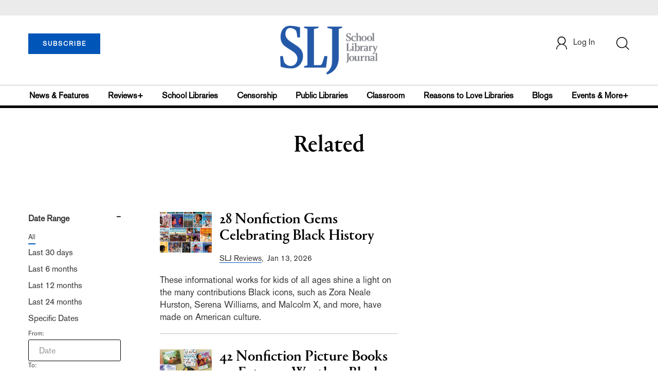

--- FILE ---
content_type: text/html;charset=UTF-8
request_url: https://prod.slj.com/section/related?relatedArticle=corettas-journey-the-life-and-times-of-coretta-scott-king
body_size: 309280
content:


<!DOCTYPE html PUBLIC "-//W3C//DTD XHTML 1.0 Transitional//EN" "http://www.w3.org/TR/xhtml1/DTD/xhtml1-transitional.dtd">
<html xmlns="http://www.w3.org/1999/xhtml">
<head>
<!-- jQuery library -->
<script src="https://ajax.googleapis.com/ajax/libs/jquery/3.3.1/jquery.min.js"></script>
<script src="https://cdnjs.cloudflare.com/ajax/libs/jquery-cookie/1.4.1/jquery.cookie.min.js"></script>


<script src="//cdn.blueconic.net/mediasource.js"></script>

<meta name="robots" content="noindex, nofollow">
<title>School Library Journal</title>
<meta name="keywords" content="Library Journal Junior Library Guild, jlg, library, librarian, books, collection development, reading categories, reading levels." />

<meta http-equiv="Content-Type" content="text/html; charset=utf-8" />
<meta name="viewport" content="width=device-width, initial-scale=1.0, maximum-scale=1.0, user-scalable=no">

<!-- Latest compiled and minified CSS -->
<link rel="stylesheet" type="text/css" href="/webfiles/1768801354029/css/bootstrap3.3.7.min.css"/>
<!-- <link rel="stylesheet" href="https://maxcdn.bootstrapcdn.com/bootstrap/3.3.7/css/bootstrap.min.css"> -->

<!-- Jquery pluging for Pagination -->
<script src="/webfiles/1768801354029/js/jquery.simplePagination.js" type="text/javascript"></script>
<!-- <script type="text/javascript" src="path_to/jquery.simplePagination.js"></script> -->

<!-- Latest compiled JavaScript -->
<script src="/webfiles/1768801354029/js/bootstrap3.3.7.min.js" type="text/javascript"></script>
<!-- <script src="https://maxcdn.bootstrapcdn.com/bootstrap/3.3.7/js/bootstrap.min.js"></script> -->

<!-- ReCAPTCHA plugin -->
<script src='https://www.google.com/recaptcha/api.js'></script>

<!-- fa fa Icons -->
<!-- <link rel="stylesheet" href="https://cdnjs.cloudflare.com/ajax/libs/font-awesome/4.7.0/css/font-awesome.min.css"> -->

<link href='https://fonts.googleapis.com/css?family=Open+Sans:400,300,600,700' rel='stylesheet' type='text/css'>
<link href='https://fonts.googleapis.com/css?family=Montserrat:400,700' rel='stylesheet' type='text/css'>

<link href="/webfiles/1768801354029/images/SLJ_16px.png" rel="Shortcut Icon" type="image/x-icon" />

<!-- <link rel="stylesheet" type="text/css" href="/webfiles/1768801354029/css/header.css"/> -->
<link rel="stylesheet" type="text/css" href="/webfiles/1768801354029/css/font-awesome.css"/>
<link rel="stylesheet" type="text/css" href="/webfiles/1768801354029/css/style.css"/>
<link rel="stylesheet" type="text/css" href="/webfiles/1768801354029/css/subscription.css"/>

<link rel="canonical" href="prod.slj.com"/>

<script>
function myFunction() {
    var x = document.getElementById("myTopnav");
    if (x.className === "topnav") {
        x.className += " responsive";
    } else {
        x.className = "topnav";
    }
}
</script>
<script type="text/javascript">
    var analyticsFileTypes = [''];
    var analyticsSnippet = 'enabled';
    var analyticsEventTracking = 'enabled';
</script>

<!-- Global site tag (gtag.js) - Google Analytics UAT Site -->


<!-- Google Tag Manager -->
<script>(function(w,d,s,l,i){w[l]=w[l]||[];w[l].push({'gtm.start':
new Date().getTime(),event:'gtm.js'});var f=d.getElementsByTagName(s)[0],
j=d.createElement(s),dl=l!='dataLayer'?'&l='+l:'';j.async=true;j.src=
'https://www.googletagmanager.com/gtm.js?id='+i+dl;f.parentNode.insertBefore(j,f);
})(window,document,'script','dataLayer','GTM-TP3ZCWW');</script>
<!-- End Google Tag Manager -->





<script type="text/javascript">
function divSwap(div1,div2)
{
   d1 = document.getElementById(div1);
   d2 = document.getElementById(div2);
   if( d2.style.display == "none" )
   {
      d1.style.display = "none";
      d2.style.display = "block";
   }
   else
   {
      d1.style.display = "block";
      d2.style.display = "none";
   }
}
</script>

<script async="async" src="https://www.googletagservices.com/tag/js/gpt.js">
</script>

<script type='text/javascript'>
var googletag = googletag || {};
googletag.cmd = googletag.cmd || [];
</script>

<script type='text/javascript'>

   var networkCode = 3245306;
   var adUnit = 'slj';
   var slotName = "/" + networkCode + "/" + adUnit;
   var theme;
   var pid = '';
   var test = '';
   var theme = 'related';
   var pid = 'related';
   var test = '';
   var pgtype = 'theme-landing';
   function breakpointval(){
       var width = window.innerWidth;
       if(width<768){
           return "mobile";
       }else if(width<993){
           return "tablet";
       }else if(width>992){
           return "desktop";
       }
   }
   function customerName(){
    if ($.cookie('customerToken') != undefined) {
        var customerDetails = JSON.parse($.cookie('customerData'));
        return customerDetails.firstname;
    }
   }
   var breakpoint = breakpointval();
   var loggedin =(customerName())?"yes":"no";
   var newsletter = '';

googletag.cmd.push(function() {

   var topMapping = googletag.sizeMapping().
      addSize([768, 0], [728, 90]).
      addSize([0, 0], [300, 50]).
      build();
  var hpmid1Mapping = googletag.sizeMapping().
      addSize([993, 0], [300, 250]).
      addSize([768, 0], [728, 90]).
      addSize([0, 0], [300, 250]).
      build();
  var hpmid2Mapping = googletag.sizeMapping().
      addSize([993, 0], [300, 250]).
      addSize([0, 0], [300, 50]).
      build();

  googletag.defineSlot(slotName, [[728, 90], [300, 50]], 'header_tag_desktop')
   .defineSizeMapping(topMapping)
   .addService(googletag.pubads())
   .setTargeting("pos", "top");
  googletag.defineSlot(slotName, [[728, 90], [300, 250]], 'themelanding1')
   .defineSizeMapping(hpmid1Mapping)
   .addService(googletag.pubads())
   .setTargeting("pos", "mid1");
  googletag.defineSlot(slotName, [[300, 250], [300, 50]], 'themelanding2')
   .defineSizeMapping(hpmid2Mapping)
   .addService(googletag.pubads())
   .setTargeting("pos", "mid2");
  googletag.defineSlot(slotName, [1, 1], 'SLJ_Spotible1_1x1')
   .addService(googletag.pubads())
   .setTargeting("pos", "spotible");
  googletag.defineSlot(slotName, [1, 1], 'SLJ_Video_1x1')
   .addService(googletag.pubads())
   .setTargeting("pos", "video");
    googletag.pubads().setTargeting("theme",theme);
    googletag.pubads().setTargeting("pid",pid);
    googletag.pubads().setTargeting("pgtype",pgtype);
    googletag.pubads().setTargeting("breakpoint",breakpoint);
    googletag.pubads().setTargeting("loggedin",loggedin);
    googletag.pubads().setTargeting("newsletter",newsletter);
    googletag.pubads().setTargeting("test",test);
    googletag.pubads().enableSingleRequest();
    googletag.pubads().collapseEmptyDivs();
    googletag.enableServices();

});
</script>




<script>
function userName() {
    if ($.cookie('customerToken') != undefined) {
        var customerDetails = JSON.parse($.cookie('customerData'));
        if(customerDetails.firstname == "SLJ")
            return "Free User";
        else
            return "loggedin"
    }
   }
var usertyp =(userName())?userName():"NotLogged";

window.dataLayer = window.dataLayer || [];
window.dataLayer.push({
    'dimensions':{

      'category': theme,  
      'user type': usertyp
    }
});
</script>

<script>/*<![CDATA[*/(function(w,a,b,d,s){w[a]=w[a]||{};w[a][b]=w[a][b]||{q:[],track:function(r,e,t){this.q.push({r:r,e:e,t:t||+new Date});}};var e=d.createElement(s);var f=d.getElementsByTagName(s)[0];e.async=1;e.src='//mediasource.actonservice.com/cdnr/63/acton/bn/tracker/10574';f.parentNode.insertBefore(e,f);})(window,'ActOn','Beacon',document,'script');ActOn.Beacon.track();/*]]>*/</script>

<meta name="google-site-verification" content="tqW_a-Uf62lt7hVHkzQDyETpyAJnmQKrT4m5u7cddrU" />
<meta name="facebook-domain-verification" content="eeune7mml57to1645rwmo1rxha7zl0" />

</head>

<body>
<!-- Google Tag Manager (noscript) -->
<noscript><iframe src="https://www.googletagmanager.com/ns.html?id=GTM-TP3ZCWW"
height="0" width="0" style="display:none;visibility:hidden"></iframe></noscript>
<!-- End Google Tag Manager (noscript) -->

	<div class="col-md-12 pl_0 pr_0">

    <a name="top"></a>
		<div id="advertisement" class="advertisement adv-top bg-gray col-md-12 col-sm-12 col-xs-12 float-left hidden-print">
			<div id="header_tag_desktop">
                <script type='text/javascript'>
                    googletag.cmd.push(function() { googletag.display('header_tag_desktop'); });
                </script>

			</div>
		</div>
<!-- new header design in desktop view -->
<script type="text/javascript" id="hs-script-loader" async defer src="//js.hs-scripts.com/20468848.js?businessUnitId=341631"></script>
<script defer="" src="https://cdnjs.cloudflare.com/ajax/libs/imask/3.4.0/imask.min.js"></script>
<script src="/webfiles/1768801354029/js/header.js" type="text/javascript"></script>
<!-- IP Popup Start -->
<div class="modal fade" id="myModal" data-keyboard="false" tabindex="-1" role="dialog" aria-labelledby="exampleModalCenterTitle" aria-hidden="true">
  <div class="modal-dialog modal-dialog-centered" role="document">
    <div class="ip-met-pop-cont modal-content">
      <div class="modal-body">
        <button onclick="closeClick()" type="button" class="close" data-dismiss="modal" aria-label="Close">
          <span style="font-size:25px;" aria-hidden="true">&times;</span>
        </button>
        <h3 class="ip-met-pop-h3"></h3>
        <div class="ip-met-pop-anc-link-cont">
          <button onclick="loginClick()" type="button" class="ip-met-pop-anc-link">Login</button>
          <button onclick="closeClick()" type="button" class="ip-met-pop-anc-link" data-dismiss="modal">No thanks, take me to the website.</button>
        </div>
     </div>
    </div>
  </div>
</div>
<!-- IP Popup End -->

<!-- Login Access Popup Start -->
<div class="modal fade" id="loginConfirmModal" tabindex="-1" role="dialog" data-keyboard="false" aria-labelledby="exampleModalCenterTitle" aria-hidden="true">
  <div class="modal-dialog modal-dialog-centered" role="document">
    <div class="login-met-pop-cont modal-content">
      <div class="modal-body">
        <button onclick="procedToLoginClose()" type="button" class="close" data-dismiss="modal" aria-label="Close">
          <span style="font-size:25px;" aria-hidden="true">&times;</span>
        </button>
        <h3 class="login-met-pop-h3-header">You have exceeded your limit for simultaneous device logins.</h3>
        <h3 class="login-met-pop-h3">Your current subscription allows you to be actively logged in on up to three (3) devices simultaneously. Click on continue below to log out of other sessions and log in on this device.</h3>
        <div class="ip-met-pop-anc-link-cont">
          <button id="proced-to-login" type="button" class="ip-met-pop-anc-link" onclick="procedToLoginClick()" data-dismiss="modal">Continue</button>
          <button type="button" class="ip-met-pop-anc-link" data-dismiss="modal" onclick="procedToLoginClose()">Cancel</button>
        </div>
     </div>
    </div>
  </div>
</div>
<!-- Login Access Popup End -->

<!-- Gift Subscription Popup Start -->
<div class="modal fade" id="myGiftModal" tabindex="-1" role="dialog" data-keyboard="false" aria-labelledby="exampleModalCenterTitle" aria-hidden="true">
  <div class="modal-dialog modal-dialog-centered" role="document">
    <div class="gift-met-pop-cont modal-content">
      <div class="modal-body">
        <button onclick="giftPopupCloseClick()" type="button" class="close" data-dismiss="modal" aria-label="Close">
          <span style="font-size:25px;" aria-hidden="true">&times;</span>
        </button>
        <h3 id="gift-met-pop-h3" class="gift-met-pop-h3"></h3>
        <div class="gift-met-pop-anc-link-cont">
          <button onclick="giftPopupOKClick()" type="button" class="gift-met-pop-anc-link">OK</button>
        </div>
        <div class="display-none" id="gift-loader-space"><i class="fa fa-spinner fa-spin red" style="font-size:38px;margin-left: 45%;"></i></div>
     </div>
    </div>
  </div>
</div>
<!-- Gift Subscription Popup End -->

<div id="header" class="header container-fluid col-md-12 col-sm-12 col-xs-12 float-left pl_0 pr_0 hidden-xs">
    <div id="header-banner-multi-sub" class="header-banner-multi-sub"></div>
    <nav class="navbar navbar-default container mb_0">
      <div class="col-md-12 col-sm-12 col-xs-12 p_0">
        <div class="navbar-header col-md-3 col-sm-3 col-xs-12 mb_15 p_0">
          <a  href="/page/subscribe"><button id="subscribe-btn" class="btn btn-subscribe btn-blue navbar-btn subscribe-btn-size" style="width:140px;">SUBSCRIBE</button><a>
         <div id="open-url-btn" class="topic-type mb_10" style="display:none; margin-top:40px">
               <a id="digitized" class="theme-link fs_13" style="cursor: pointer">ACCESS DIGITIZED EDITION</a>
          </div>
          <div id="emags_link" class="topic-type mb_10" style="display:none; margin-top:40px">
              <a id="emags_link_click" class="theme-link fs_13" style="cursor: pointer">ACCESS DIGITIZED EDITION</a>
          </div>

	</div>
        <div class="col-md-6 col-sm-6 col-xs-12 text-align-center">
          <a id="homeId" onclick="readUrlCategory('home','homeId','home')";>
            <img class="LJ-image pointer" src="/webfiles/1768801354029/images/SLJ-Logo.jpg" alt="L J image"/>
          </a>
        </div>
        <ul class="nav navbar-nav navbar-right col-md-3 col-sm-3 col-xs-12 mt_20">
          <!-- <li class="pull-right mt_5 tab-mt-20">
            <a class="tab-no-padding" href="/page/shopping-cart-page">
              <div id="cart">
                <img class="tab-w20" src="/webfiles/1768801354029/images/shopping-cart.png"/>
              </div>
              <span id="itemCount">0</span>
            </a>
          </li> -->
          <li class="pull-right mt_20 ml_30 search-bar">
            <a href="" class="search-icon p_0 tab-ml-10" data-toggle="collapse">
              <img id="btn" class="tab-w20" src="/webfiles/1768801354029/images/search.png"/>
              <div id="idd" class="display-none"></div>
            </a>
          </li>
	  <li id="usertempDetail" class="pull-right mt_20 ellipsis-user-name dropdown-hover display-none">
            <div class="usertempDetail pointer ml_20 tab-no-margin fs_16 tab-fs-14 customer-id">Free Access Account</div>
              <!-- After logged in user account nav popup-->
              <ul id="account-popup" class="dropdown-menu account-nav border-none">

                <li><a class="mb_10 mt_10 pointer" onclick="deleteAllCookies('/page/home')">Logout</a></li>
              </ul>
          </li>
          <li id="userDetail" class="pull-right mt_20 ellipsis-user-name dropdown">
            <div id="mydiv" class="userDetail pointer ml_20 tab-no-margin fs_16 tab-fs-14">
              
            </div>
              <!-- After logged in user account nav popup-->
              <ul id="account-popup" class="dropdown-menu account-nav border-none">
                <li><a class="mb_10 mt_10" href="/page/account-dashboard?id=ms" id="ms">My Subscriptions</a></li>
                <!-- <li><a class="mb_10 mt_10"href="/page/account-dashboard?id=ml" id="ml">My Library</a></li> -->
                <li><a class="mb_10 mt_10" href="/page/account-dashboard?id=mz" id="mz">My Library</a></li>
                <!-- <li><a class="mb_10 mt_10" href="#">My Saved Articles</a></li> -->
                <li><a class="mb_10 mt_10" href="/page/account-dashboard?id=mp" id="mp">My Profile</a></li>
                <li><a class="mb_10 mt_10" href="/page/account-dashboard?id=mi" id="mi_header" style="display: none !important">Manage Institution</a></li>
                <li><a class="mb_10 mt_10 pointer" onclick="deleteAllCookies('/page/home')">Logout</a></li>
              </ul> <!-- End After logged in user account nav popup -->

              <!-- Before log in user account nav popup -->
							<ul id="reg-popup" class="dropdown-menu dropdown-menu-login pb_20" role="menu">
		            <li>
									<div class="registration">
									    <div class="col-md-12 col-xs-12 p_0">
									      <form class="registration-form" id="login-form1" method="post" data-toggle="validator">

									        <div class="col-md-12 text-align-center pl_0 pr_0 pt_0">
									          <div class="highlight error-color display-none" id="login-error1">Invalid email or password. Try again.</div>
									        </div>

									        <div class="col-md-12 form-group required mb_0 pl_20 pr_20">
									          <label class="control-label">Email</label>
									          <input class="" type="email" id="loginEmail1" name="loginEmail" placeholder="Email" required>
									        </div>

									        <div class="col-md-12 form-group required mb_0 pl_20 pr_20">
									          <label class="control-label">Password</label>
									          <input type="password" id="loginPassword1" name="loginPassword" placeholder="Password" required>
									        </div>

                          <div class="col-md-12 form-group required mb_0 pl_20 pr_20 text-align-center" id="headerDropdownLoginLoader">

                          </div>

									        <div class="col-md-12 text-align-center pl_20 pr_20">
									          Forgot <a class="border-bottom-red text-decoration-none" href="/page/forgot-pass">password</a>?
									        </div>

									        <div class="col-md-12 align-center pl_20 pr_20">
									          <button type="submit" class="btn btn-default-red bold akzidenz-grotesk-regular" id="headerDropdownLoginButton">LOG IN</button>
									        </div>

													<div class="col-md-12 text-align-center align-center pl_20 pr_20 pb_0 fs_13">
									          Don't have a School Library Journal Account?
									        </div>

									        <div class="col-md-12 text-align-center align-center pl_20 pr_20 pt_0">
									          <a class="border-bottom-red text-decoration-none" href="/page/register">Register Now</a>
									        </div>

									      </form>
									    </div>
									  </div>
								</li>
		          </ul>
              <!-- End Before log in user account nav popup -->
          </li>
        </ul>
      </div><!-- end col-md-12 col-sm-12 col-xs-12 -->
    </nav>

		<div class="hr_division_grey_light mb_0"></div>
		  <div class="topic-navigation">
		    <nav class="navbar-default mb_0 container">
		      <ul class="nav navbar-nav full-width pull-left header-section">
		        <li class="pl_0">
		          <a id="newsId" class="pl_0" onclick="readUrlCategory('newsfeatures','newsId','News & Features')";>News & Features</a>
		        </li>
		        <li>
		          <a id="reviewsId" onclick="readUrlCategory('reviews','reviewsId','Reviews')";>Reviews+</a>
		        </li>
		        <li>
		          <a id="schoolLibrariesId" onclick="readUrlCategory('schoollibraries','schoolLibrariesId','School Libraries')";>School Libraries</a>
		        </li>
			<li>
		          <a id="censorshipId" onclick="readUrlCategory('censorship','censorshipId','Censorship')";>Censorship</a>
		        </li>
		        <li>
		          <a id="publicLibrariesId" onclick="readUrlCategory('publiclibraries','publicLibrariesId','Public Libraries')";>Public Libraries</a>
		        </li>
            <li>
           	<a id="ClassroomId" onclick="readUrlCategory('classroom','ClassroomId','Classroom')";>Classroom</a>
            </li>

            <li>
              <a id="ReasonstoLoveLibraries" onclick="readUrlCategory('reasonstolovelibraries','ReasonstoLoveLibraries','Reasons to Love Libraries')";>Reasons to Love Libraries</a>
		        </li>

		        <li>
		          <a id="blogId" onclick="readUrlCategory('blogs','blogId','blogs')";>Blogs</a>
              <!--
                <ul class="dropdownlist blog-dropdownlist">
                </ul>
              -->
				<ul class="dropdownlist blog-dropdownlist">
             			    <li><a href="http://100scopenotes.com/" target="_blank">100 Scope Notes</a></li>
        		            <li><a href="http://blogs.slj.com/afuse8production/" target="_blank">A Fuse #8 Production</a></li>
          		            <li><a href="http://blogs.slj.com/goodcomicsforkids/" target="_blank">Good Comics for Kids</a></li>
                		    <li><a href="http://blogs.slj.com/heavymedal/" target="_blank">Heavy Medal: A Mock Newbery Blog</a></li>
                 		    <li><a href="http://blogs.slj.com/neverendingsearch/" target="_blank">Neverending Search</a></li>
                         <li><a href="http://pearlsandrubys.slj.com/" target="_blank">Pearl's & Ruby's</a></li>
                        <li><a href="https://politicsinpractice.slj.com/" target="_blank">Politics in Practice</a></li>
                		    <li><a href="http://www.teenlibrariantoolbox.com/" target="_blank">Teen Librarian Toolbox</a></li>
                 		    <li><a href="http://www.theclassroombookshelf.com/" target="_blank">The Classroom Bookshelf</a></li>
                    		    <li><a href="http://blogs.slj.com/theyarn/" target="_blank">The Yarn</a></li>

                    		    
		                </ul>

		        </li>
		        <li class="pr_0">
		          <a id="moreId" class="pr_0">Events & More+</a>
              <ul class="dropdownlist">
                <li><a id="eventId" onclick="readUrlCategory('events','eventId','Events')" ;>Events</a></li>
                <li><a id="onlineCourseId" onclick="readUrlCategory('events?eventtype=eventHome','onlineCourseId','OnlineCourse')" ;>Online Courses</a></li>
                <li><a id="opinionID" onclick="readUrlCategory('opinion','opinionID','Opinion')";>Opinion</a></li>
                <li><a id="graphicNovelsId" onclick="readUrlCategory('graphicnovels','graphicNovelsId','Graphic Novels')";>Graphic Novels</a></li>
                <li><a id="technologyId" onclick="readUrlCategory('technology','technologyId','Technology')";>Technology</a></li>
                <li><a id="PeopleId" onclick="readUrlCategory('people','PeopleId','People')";>People</a></li>
                <li><a id="researchId" onclick="readUrlCategory('research','researchId','Research')";>Research</a></li>
                <li><a id="covid19Id" onclick="readUrlCategory('covid-19','covid19Id','covid-19')";>COVID-19</a></li>
		            <li><a href="http://jobs.libraryjournal.com/" target="_blank">Job Zone</a></li>
                <li><a id="DiversityId" onclick="readUrlCategory('diversity','DiversityId','Diversity')";>Diversity</a></li>
              </ul>
		        </li>
		      </ul>
		    </nav>
		  </div>
		<div class="hr_division mt_0 mb_0"></div>
    <form method="get" action="https://prod.slj.com/search" class="collapse search-form full-width">
      <div class="container-fluid p_0">
        <div class="p_0 search-bar-container col-md-12 col-sm-12">
          <div id="imaginary_container" class="col-md-offset-2 col-md-8 col-sm-12 mt_30">
            <div class="input-group stylish-input-group input-append">
                <input type="text" name="query" class="form-control search-box"  placeholder="Search" >
                <span class="input-group-addon">
                    <button type="submit">
                        <span class="glyphicon glyphicon-search"></span>
                    </button>
                </span>
            </div>
          </div>
        </div>
      </div>
    </form>
</div>

<!-- new header design in mobile view -->
<div id="header-mobile" class="header container-fluid col-md-12 col-sm-12 col-xs-12 float-left visible-xs">
	<nav class="navbar navbar-default container mb_0">
	    <!-- Brand and toggle get grouped for better mobile display -->
	    <div class="container">
	        <div class="navbar-header">
            <a id="sub-btn-mobi" href="/page/subscribe"><button class="btn btn-subscribe btn-blue navbar-btn float-left">SUBSCRIBE</button></a>
	            <button id="ChangeToggle" type="button" class="navbar-toggle" data-toggle="collapse" data-target="#navbarCollapse">
									<img id="navbar-hamburger" class="lines pt_0" src="/webfiles/1768801354029/images/menu.png"/>
					        <img id="navbar-close" class="cross pt_0 hidden" src="/webfiles/1768801354029/images/cross.png"/>
	            </button>
							<a id="mobileHomeId" onclick="readUrlCategory('home','mobileHomeId','home')";>
		            <img class="LJ-image pointer" src="/webfiles/1768801354029/images/mob_SLJ.png" alt="L J image"/>
		          </a>
							<a href="#" class="p_0 pull-right" data-toggle="collapse" data-target=".login-user">
                <img class="userLines" src="/webfiles/1768801354029/images/user.png"/>
              </a>
              <div class="collapse login-user">
                <div id="userDetail" class="mt_20 mb_20 dropdown">
                  <div class="userDetail pointer ml_15 mb_10">
                    <a href="/page/login" class="p_0 fs_16 dropdown-toggle" role="button" aria-expanded="false">Log In</a>
                  </div>
                  <!-- After logged in user account nav popup-->
                  <div class="display-none" id="mobileViewAccountList">
                    <ul class="display-none nav navbar-nav full-width pull-left no-margin">
                      <li><a href="/page/account-dashboard?id=ms" id="ms">My Subscriptions</a></li>
                      <li><a href="/page/account-dashboard?id=ml" id="ml">My Library</a></li>
                      <!-- <li><a href="#">My Saved Articles</a></li> -->
                      <li><a href="/page/account-dashboard?id=mp" id="mp">My Profile</a></li>
                      <li><a href="/page/account-dashboard?id=mi" id="mi" class="display-none">Manage Institutions</a></li>
                      <li><a class="pointer" onclick="deleteAllCookies('/page/home')">Logout</a></li>
                    </ul>
                  </div>
                   <!-- End After logged in user account nav popup -->
                </div>
							</div>
					</div>
	        <!-- Collect the nav links, forms, and other content for toggling -->
	        <div class="collapse navbar-collapse" id="navbarCollapse">
              <form method="get" action="https://prod.slj.com/search" class="search-input" id="demo-2">
                <div id="imaginary_container">
                  <div class="input-group stylish-input-group input-append">
                      <input type="text" name="query" class="form-control search-box"  placeholder="Search" >
                      <span class="input-group-addon">
                          <button type="submit">
                              <span class="glyphicon glyphicon-search"></span>
                          </button>
                      </span>
                  </div>
                </div>
              </form>
	            <ul class="nav navbar-nav mt_70">
								<li>
									<a id="mobNewsId" class="bold" onclick="readUrlCategory('newsfeatures','mobNewsId','News & Features')";>News & Features</a>
                  <div class="col-xs-12 mb_10">
                    <div class="col-xs-6 p_0">
                        <p><a href="/section/newsfeatures/advocacy">Advocacy</a></p>
                        <p><a href="/section/newsfeatures/awards">Awards</a></p>
                        <p><a href="/section/newsfeatures/backtoschool">Back to School</a></p>
                        <p><a href="/section/newsfeatures/booklists">Booklists</a></p>
                        <p id="newsMoreToggle">More</p>
                        <ul id="newsMoreToggleUl" class="display-none list-unstyled">
                          <li class="mb_10"><a href="https://www.slj.com/section/newsfeatures/03">0--3</a></li>
                          <li class="mb_10"><a href="https://www.slj.com/section/newsfeatures/35">3--5</a></li>
                          <li class="mb_10"><a href="https://www.slj.com/section/newsfeatures/career">Career</a></li>
                          <li class="mb_10"><a href="https://www.slj.com/section/newsfeatures/censorship">Censorship</a></li>
                          <li class="mb_10"><a href="https://www.slj.com/section/newsfeatures/classroomcurricula">Classroom &amp; Curricula</a></li>
                          <li class="mb_10"><a href="https://www.slj.com/section/newsfeatures/coverstory">Cover Story</a></li>
                          <li class="mb_10"><a href="https://www.slj.com/section/newsfeatures/diversebooks">Diverse Books</a></li>
                          <li class="mb_10"><a href="https://www.slj.com/section/newsfeatures/edtech">Ed Tech</a></li>
                          <li class="mb_10"><a href="https://www.slj.com/section/newsfeatures/elementary">Elementary</a></li>
                        </ul>
                    </div>
                    <div class="col-xs-6 pr_0 pl_10">
                      <p><a href="/section/newsfeatures/booksmedia">Books & Media</a></p>
                      <p><a href="/section/newsfeatures/budgetsfunding">Budgets & Funding</a></p>
                      <p><a href="/section/newsfeatures/computerscience">Computer Science</a></p>
                      <p><a href="/section/newsfeatures/designarchitecture">Design/Architecture</a></p>
                    </div>
                    <div class="hr_division_grey_light"></div>
                  </div>
								</li>
								<li>
									<a id="mobReviewsId" class="bold" onclick="readUrlCategory('reviews','mobReviewsId','Reviews+')";>Reviews+</a>
                  <div class="col-xs-12 mb_10">
                    <div class="col-xs-6 p_0">
                        <p><a href="/section/reviews/authorsillustrators">Authors Illustrators</a></p>
                        <p><a href="/section/reviews/bestof">Best Of</a></p>
                        <p><a href="/section/reviews/booklists">Booklists</a></p>
                        <p><a href="/section/reviews/books">Books</a></p>
                        <p id="reviewMoreToggle">More</p>
                        <ul id="reviewMoreToggleUl" class="display-none list-unstyled">
                          <li class="mb_10"><a href="https://www.slj.com/section/reviews/tech">Tech</a></li>
                        </ul>
                    </div>
                    <div class="col-xs-6 pr_0 pl_10">
                      <p><a href="/section/reviews/collections">Collections</a></p>
                      <p><a href="/section/reviews/media">Media</a></p>
                      <p><a href="/section/reviews/reference">Reference</a></p>
                      <p><a href="/section/reviews/seriesmadesimple">Series Made Simple</a></p>
                    </div>
                    <div class="hr_division_grey_light"></div>
                  </div>
                </li>
								<li>
									<a id="mobTechnologyId" class="bold" onclick="readUrlCategory('technology','mobTechnologyId','Technology')";>Technology</a>
                  <div class="col-xs-12 mb_10">
                    <div class="col-xs-6 p_0">
                        <p><a href="/section/technology/advocacy">Advocacy</a></p>
                        <p><a href="/section/technology/bestof">Best Of</a></p>
                        <p><a href="/section/technology/budgetsfunding">Budgets & Funding</a></p>
                        <p><a href="/section/technology/computerscience">Computer Science</a></p>
                        <p id="technologyMoreToggle">More</p>
                        <ul id="technologyMoreToggleUl" class="display-none list-unstyled">
                          <li class="mb_10"><a href="https://www.slj.com/section/technology/edtech">Ed Tech</a></li>
                          <li class="mb_10"><a href="https://www.slj.com/section/technology/elementary">Elementary</a></li>
                          <li class="mb_10"><a href="https://www.slj.com/section/technology/industrynews">Industry News</a></li>
                          <li class="mb_10"><a href="https://www.slj.com/section/technology/literacy">Literacy</a></li>
                          <li class="mb_10"><a href="https://www.slj.com/section/technology/maker">Maker</a></li>
                          <li class="mb_10"><a href="https://www.slj.com/section/technology/03">0--3</a></li>
                          <li class="mb_10"><a href="https://www.slj.com/section/technology/35">3--5</a></li>
                        </ul>
                    </div>
                    <div class="col-xs-6 pr_0 pl_10">
                      <p><a href="/section/technology/classroomcurricula">Classroom Curricula</a></p>
                      <p><a href="/section/technology/designarchitecture">Design/Architecture</a></p>
                      <p><a href="/section/technology/coverstory">Cover Story</a></p>
                      <p><a href="/section/technology/career">Career</a></p>
                    </div>
                    <div class="hr_division_grey_light"></div>
                  </div>
                </li>
								<li>
									<a id="mobProgramsId" class="bold" onclick="readUrlCategory('schoollibraries','mobProgramsId','School Libraries')";>School Libraries</a>
                  <div class="col-xs-12 mb_10">
                    <div class="col-xs-6 p_0">
                        <p><a href="/section/schoollibraries/advocacy">Advocacy</a></p>
                        <p><a href="/section/schoollibraries/awards">Awards</a></p>
                        <p><a href="/section/schoollibraries/backtoschool">Back to School</a></p>
                        <p><a href="/section/schoollibraries/Booklists">Booklists</a></p>
                        <p id="schoolLibrariesMoreToggle">More</p>
                        <ul id="schoolLibrariesMoreToggleUl" class="display-none list-unstyled">
                          <li class="mb_10"><a href="https://www.slj.com/section/schoollibraries/computerscience">Computer Science</a></li>
                        </ul>
                    </div>
                    <div class="col-xs-6 pr_0 pl_10">
                      <p><a href="/section/schoollibraries/booksmedia">Books & Media</a></p>
                      <p><a href="/section/schoollibraries/budgetsfunding">Budgets & Funding</a></p>
                      <p><a href="/section/schoollibraries/career">Career</a></p>
                      <p><a href="/section/schoollibraries/classroomcurricula">Classroom & Curricula</a></p>
                    </div>
                    <div class="hr_division_grey_light"></div>
                  </div>
                </li>
								<li>
									<a id="mobDesignId" class="bold" onclick="readUrlCategory('publiclibraries','mobDesignId','Public Libraries')";>Public Libraries</a>
                  <div class="col-xs-12 mb_10">
                    <div class="col-xs-6 p_0">
                        <p><a href="/section/publiclibraries/advocacy">Advocacy</a></p>
                        <p><a href="/section/publiclibraries/awards">Awards</a></p>
                        <p><a href="/section/publiclibraries/booksmedia">Books & Media</a></p>
                        <p><a href="/section/publiclibraries/budgetsfunding">Budgets & Funding</a></p>
                        <p id="publicLibrariesMoreToggle">More</p>
                        <ul id="publicLibrariesMoreToggleUl" class="display-none list-unstyled">
                          <li class="mb_10"><a href="https://www.slj.com/section/publiclibraries/diversebooks">Diverse Books</a></li>
                          <li class="mb_10"><a href="https://www.slj.com/section/publiclibraries/elementary">Elementary</a></li>
                          <li class="mb_10"><a href="https://www.slj.com/section/publiclibraries/industrynews">Industry News</a></li>
                          <li class="mb_10"><a href="https://www.slj.com/section/publiclibraries/literacy">Literacy</a></li>
                          <li class="mb_10"><a href="https://www.slj.com/section/publiclibraries/maker">Maker</a></li>
                          <li class="mb_10"><a href="https://www.slj.com/section/publiclibraries/opinion">Opinion</a></li>
                          <li class="mb_10"><a href="https://www.slj.com/section/publiclibraries/opportunities">Opportunities</a></li>
                          <li class="mb_10"><a href="https://www.slj.com/section/publiclibraries/outreach">Outreach</a></li>
                          <li class="mb_10"><a href="https://www.slj.com/section/publiclibraries/privacy">Privacy</a></li>
                          <li class="mb_10"><a href="https://www.slj.com/section/publiclibraries/programsprogramming">Programs &amp; Programming</a></li>
                          <li class="mb_10"><a href="https://www.slj.com/section/publiclibraries/STEM">STEM</a></li>
                          <li class="mb_10"><a href="https://www.slj.com/section/publiclibraries/teens">Teens</a></li>
                          <li class="mb_10"><a href="https://www.slj.com/section/publiclibraries/tweens">Tweens</a></li>
                          <li class="mb_10"><a href="https://www.slj.com/section/publiclibraries/03">0--3</a></li>
                          <li class="mb_10"><a href="https://www.slj.com/section/publiclibraries/35">3--5</a></li>
                        </ul>
                    </div>
                    <div class="col-xs-6 pr_0 pl_10">
                      <p><a href="/section/publiclibraries/buildings">Buildings</a></p>
                      <p><a href="/section/publiclibraries/censorship">Censorship</a></p>
                      <p><a href="/section/publiclibraries/collections">Collections</a></p>
                      <p><a href="/section/publiclibraries/coverstory">Cover Story</a></p>
                    </div>
                    <div class="hr_division_grey_light"></div>
                  </div>
                </li>
								<li>
									<a id="mobLeadershipId" class="bold" onclick="readUrlCategory('agelevel','mobLeadershipId','Age Level')";>Age Level</a>
                  <div class="col-xs-12 mb_10">
                    <div class="col-xs-6 p_0">
                        <p><a href="/section/agelevel/03">0--3</a></p>
                        <p><a href="/section/agelevel/35">3--5</a></p>
                        <p><a href="/section/agelevel/elementary">Elementary</a></p>
                    </div>
                    <div class="col-xs-6 pr_0 pl_10">
                      <p><a href="/section/agelevel/teens">Teens</a></p>
                      <p><a href="/section/agelevel/tweens">Tweens</a></p>
                    </div>
                    <div class="hr_division_grey_light"></div>
                  </div>
                </li>

                <li>
                  <a id="mobDiversityId" class="bold" onclick="readUrlCategory('diversity','mobDiversityId','Diversity')";>Diversity</a>
                  <div class="col-xs-12 mb_10">
                    <div class="col-xs-6 p_0">
                      <p><a href="/section/diversity/booksmedia">Books & Media</a></p>
                      <p><a href="/section/diversity/programsprogramming">Programs & Programming</a></p>
                    </div>
                    <div class="col-xs-6 pr_0 pl_10">
                      <p><a href="/section/diversity/diversebooks">Diverse Books</a></p>
                      <p><a href="/section/diversity/tech">Tech</a></p>
                    </div>
                    <div class="hr_division_grey_light"></div>
                  </div>
                </li>


								<li>
									<a href="/section/blogs" class="bold">Blogs</a>
                  <div class="col-xs-12 mb_10">
                    <div class="col-xs-12 p_0">
			<p><a href="https://100scopenotes.com/" target="_blank">100 Scope Notes</a></p>
                      	<p><a href="https://blogs.slj.com/afuse8production/" target="_blank">A Fuse #8 Production</a></p>
                        <p><a href="https://blogs.slj.com/goodcomicsforkids/" target="_blank">Good Comics for Kids</a></p>
                        <p><a href="https://blogs.slj.com/heavymedal/" target="_blank">Heavy Medal: A Mock Newbery Blog</a></p>
                        <p><a href="https://blogs.slj.com/neverendingsearch/" target="_blank">Neverending Search</a></p>
                        <p><a href="https://politicsinpractice.slj.com/" target="_blank">Politics in Practice</a></p>
                        <p><a href="https://www.teenlibrariantoolbox.com/" target="_blank">Teen Librarian Toolbox</a></p>
                        <p><a href="https://www.theclassroombookshelf.com/" target="_blank">The Classroom Bookshelf</a></p>
                        <p><a href="https://blogs.slj.com/theyarn/" target="_blank">The Yarn</a></p>
                        
                    </div>
                    <div class="hr_division_grey_light"></div>
                  </div>
                </li>
								<li class="pr_0">
									<a id="mobMoreId" class="bold">More+</a>
                  <div class="col-xs-12 mb_10">
                    <div class="col-xs-6 p_0">
                        <p><a id="mobCovid19Id" onclick="readUrlCategory('covid-19','mobCovid19Id','covid-19')";>COVID-19</a></p>
			                  <p><a id="mobOpinionId" onclick="readUrlCategory('opinion','mobOpinionId','Opinion')";>Opinion</a></p>
                        <p><a id="mobClassroomId" onclick="readUrlCategory('classroom','mobClassroomId','Classroom')";>Classroom</a></p>
			                  <p><a id="mobGraphicNovelId" onclick="readUrlCategory('graphicnovels','mobGraphicNovelId','Graphic Novels')";>Graphic Novels</a></p>
                        <p><a id="mobideasId" onclick="readUrlCategory('ideas','mobideasId','Ideas')";>Ideas</a></p>
                        <p><a id="mobPeopleId" onclick="readUrlCategory('people','mobPeopleId','People')";>People</a></p>
                    </div>
                    <div class="col-xs-6 pr_0 pl_10">
                      <p><a id="mobresearchId" onclick="readUrlCategory('research','mobresearchId','Research')";>Research</a></p>
                      <p><a id="mobeventPDId" onclick="readUrlCategory('events','mobeventPDId','Events')";>Events & PD</a></p>
		       <p><a href="http://jobs.libraryjournal.com/" target="_blank">Job Zone</a></p>
                    </div>
                    <div class="hr_division_grey_light"></div>
                  </div>
								</li>
                <li>
									<a id="mobLearningId" class="bold" onclick="">Learning</a>
                  <div class="col-xs-12 mb_10">
                    <div class="col-xs-6 p_0">
                        <p><a href="/section/events">Live Events</a></p>
                        <p><a href="/section/events">Online Courses</a></p>
                    </div>
                    <div class="col-xs-6 pr_0 pl_10">
                      <p><a href="/section/events">Master Classes</a></p>
                      <p><a href="/section/events">Webcasts</a></p>
                    </div>
                    <div class="hr_division_grey_light"></div>
                  </div>
                </li>
                <!-- <li>
									<a id="mobCommunityId" class="bold" onclick="">Community</a>
                  <div class="col-xs-12 mb_10">
                    <div class="col-xs-6 p_0">
                        <p><a href="">Forums</a></p>
                        <p><a href="">Resources</a></p>
                    </div>
                    <div class="col-xs-6 pr_0">
                      <p><a href="">Member Benefits</a></p>
                    </div>
                    <div class="hr_division_grey_light"></div>
                  </div>
                </li> -->
                <li>
									<a id="mobAboutId" class="bold" href="/page/About-Us">About SLJ</a>
                  <div class="col-xs-12 mb_10">
                    <div class="col-xs-6 p_0">
                        <p><a href="/section/SLJProjects/SLJIndex">SLJ Projects</a></p>
                    </div>
                    <div class="col-xs-6 pr_0 pl_10">
                      <p><a href="/page/Privacy-Policy">Privacy Policy</a></p>
                    </div>
                    <div class="hr_division_grey_light"></div>
                  </div>
                </li>
                <li>
									<a id="mobGetTouchId" class="bold" onclick="">Get in Touch</a>
                  <div class="col-xs-12 mb_10">
                    <div class="col-xs-6 p_0">
                        <p><a href="/page/subscribe">Subscriber Services</a></p>
                    </div>
                    <div class="col-xs-6 pr_0 pl_10">
                      <p><a href="/page/Contact-Us">Contact Us</a></p>
                    </div>
                    <div class="hr_division_grey_light"></div>
                  </div>
                </li>
                <li>
                  <div class="col-xs-12 mb_10 text-align-center bold fs_18">
                    888-282-5852
                  </div>
                </li>
	            </ul>
	        </div>
	    </div>
	</nav>
    <a id="digitized-mobi open-url-btn-mobi" class="theme-link fs_13" style="cursor: pointer; text-align: center; display: none;">ACCESS DIGITIZED EDITION</a>
</div>



<script type="text/javascript">
var btn =   $('#btn');
  var idd = $('#idd');

 if($.cookie('customerData') != undefined){
          var cdata = JSON.parse($.cookie('customerData'));
          var group_id = cdata.group_id;
		
          if(group_id == 4){
                 // $(".btn-subscribe").css("display","none");
              //$('.topic-navigation').css("display","none");
              $("#userDetail").css("display","none");
              $("#usertempDetail").removeClass('display-none');
          }
  }


  btn.click(function() {
     idd.toggle(100, function() {
        // change the button text according to the state of the "#idd"
        if (idd.hasClass('display-none')) {
          btn.attr('src', "/webfiles/1768801354029/images/cross.png");
          $('.search-box').focus();
            idd.removeClass('display-none');
                } else {
          btn.attr('src', "/webfiles/1768801354029/images/search.png");
            idd.addClass('display-none');
         }
      });
    });
  $("#newsMoreToggle").click(function(){
      if($("#newsMoreToggleUl").hasClass('display-none')){
        $("#newsMoreToggleUl").removeClass('display-none');
      } else {
        $("#newsMoreToggleUl").addClass('display-none');
      }
  });
  $("#reviewMoreToggle").click(function(){
      if($("#reviewMoreToggleUl").hasClass('display-none')){
        $("#reviewMoreToggleUl").removeClass('display-none');
      } else {
        $("#reviewMoreToggleUl").addClass('display-none');
      }
  });
  $("#technologyMoreToggle").click(function(){
      if($("#technologyMoreToggleUl").hasClass('display-none')){
        $("#technologyMoreToggleUl").removeClass('display-none');
      } else {
        $("#technologyMoreToggleUl").addClass('display-none');
      }
  });
  $("#schoolLibrariesMoreToggle").click(function(){
      if($("#schoolLibrariesMoreToggleUl").hasClass('display-none')){
        $("#schoolLibrariesMoreToggleUl").removeClass('display-none');
      } else {
        $("#schoolLibrariesMoreToggleUl").addClass('display-none');
      }
  });
  $("#publicLibrariesMoreToggle").click(function(){
      if($("#publicLibrariesMoreToggleUl").hasClass('display-none')){
        $("#publicLibrariesMoreToggleUl").removeClass('display-none');
      } else {
        $("#publicLibrariesMoreToggleUl").addClass('display-none');
      }
  });
  $("#ideasLibrariesMoreToggle").click(function(){
      if($("#ideasLibrariesMoreToggleUl").hasClass('display-none')){
        $("#ideasLibrariesMoreToggleUl").removeClass('display-none');
      } else {
        $("#ideasLibrariesMoreToggleUl").addClass('display-none');
      }
  });
</script>
    <div class="container">


<!-- TOPIC -->
<!--  code for new URL structure   -->
<script src="/webfiles/1768801354029/js/redirection.js" type="text/javascript"></script>



<div class="TOPIC pull-left full-width resp-pr-15 resp-pl-15">
    <div class="topic_head pull-left full-width display-block mb_40">

      <div class="col-md-12 col-xs-12 pl_10 pr_10">
        <h1 class="page-headline mb_20">Related</h1>
      </div>

      <div class="article_topic_type col-md-12 col-sm-12 col-xs-12 pull-left text-align-center">
    </div>

    <!-- <div class="hr_division mt_0 mb_0"></div> -->




<div class="tabcontentSection full-width p_0">
  <!-- BEGIN Portlet PORTLET-->
  <div class="portlet">
    <div class="portlet-title">
      <ul class="nav nav-tabs taxonomy">

<!--
        <script type="text/javascript">
          var url = "related";
          console.log("", url);
        </script> -->


      </ul>
    </div>

    </div>
    <!-- END Portlet PORTLET-->
</div><!-- END Taxonomy Block-->




<script>
// mobile view taxonomy second DropDown
function myTaxonomy1() {
    var x = document.getElementById("myDIV1");
    if (x.style.display === "none") {
        x.style.display = "block";
    } else {
        x.style.display = "none";
    }
}
function myTaxonomy2() {
    var x = document.getElementById("myDIV2");
    if (x.style.display === "none") {
        x.style.display = "block";
    } else {
        x.style.display = "none";
    }
}
</script>



    <div class="FILTERS pull-left full-width display-block">

      <div class="col-md-12 col-sm-12 col-xs-12">
            <h3 class="filter-section-heading"></h3>
      </div>

      <!-- Filter & Filter results for Larger scree (above 768px) -->
      <div class="pull-left full-width display-block mb_40">

        <form class="" action="https://prod.slj.com/section/related" method="get" id="topicForm">
            <div class="filters col-md-2 col-sm-3 col-xs-12 pl_0">

              <!-- <button class="btn btn-default-black navbar-btn fs_14 fb hidden-md-up mb_30" id="mobileFilterBy">FILTER BY CATEGORY</button> -->
              <button class="btn lj-btn-black navbar-btn hidden-md-up mb_30" id="mobileFilterBy">FILTER BY CATEGORY</button>

              <div class="col-md-12 col-sm-12 col-xs-12 pl_0 pr_0" id="filter">


                <div class="panel-group" id="accordion">

                  <!-- Button for smaller screes to toggle the filters -->
                  <div class="full-width pull-left hidden-md-up" id="mobileFilterByClose" style="display: none;">
                    <img class="cross pt_0 float-right" src="/webfiles/1768801354029/images/cross.png" style="width: 50px;"/>
                  </div>

                    <div class="panel panel-default">
                        <div class="panel-heading pt_0">
                             <h4 class="panel-title filter-heading">
                                <a class="accordion-toggle" data-toggle="collapse" data-parent="#accordion" href="#dateRange">
                                  Date Range
                                  <i class="fa fa-minus hidden-md-down"></i>
                                  <i class="fa fa-caret-up hidden-md-up"></i>
                                </a>
                            </h4>

                        </div>



                        <div id="dateRange" class="panel-collapse collapse in">
                          <div class="panel-body no-top-border" onclick="changeDateLinkClicked('last','all')"> <label for="allDates" ><span class="border-hover-red">All</span></label><input class="checked-radio" type="radio" name="" id="allDates" value=""> </div>
                          <div class="panel-body no-top-border" onclick="changeDateLinkClicked('last','1')"><span class="border-hover-red">Last 30 days</span></div>
                          <div class="panel-body no-top-border" onclick="changeDateLinkClicked('last','6')"><span class="border-hover-red">Last 6 months</span></div>
                          <div class="panel-body no-top-border" onclick="changeDateLinkClicked('last','12')"><span class="border-hover-red">Last 12 months</span></div>
                          <div class="panel-body no-top-border" onclick="changeDateLinkClicked('last','24')"><span class="border-hover-red">Last 24 months</span></div>
                            <!-- <div class="panel-body no-top-border"> <label for="allDates" >All</label><input class="checked-radio" type="radio" name="" id="allDates" value=""> </div> -->
                            <!-- <div class="panel-body no-top-border">This Month</div>
                            <div class="panel-body no-top-border">Last 6 months</div>
                            <div class="panel-body no-top-border">Last 12 months</div>
                            <div class="panel-body no-top-border">Last 24 months</div>
                            <div class="panel-body no-top-border">Older than 24</div> -->
                            <div class="panel-body no-top-border"><span id="specific-date">Specific Dates</span></div>
                            <div class="panel-body no-top-border date-range">
                              <span>From:</span><br>
                              <input autocomplete ="off" type="text" name="frompublishdate" value="" placeholder="Date" id="fromDatepicker" onkeydown="return false">
                              <!-- <input type="text" name="" value="" placeholder="MM" class="fromDatepicker" id="fromDatepicker"> /
                              <input type="text" name="" value="" placeholder="DD" class="fromDatepicker" id="from_DDpicker"> /
                              <input type="text" name="" value="" placeholder="YYYY" class="fromDatepicker yyyy" id="from_YYpicker"> -->

                              <br>

                              <span>To:</span><br>
                              <input autocomplete ="off" type="text" name="topublishdate" value="" placeholder="Date" id="toDatepicker" onkeydown="return false">
                              <!-- <input type="text" name="" value="" placeholder="MM" class="toDatepicker" id="to_MMpicker"> /
                              <input type="text" name="" value="" placeholder="DD" class="toDatepicker" id="to_DDpicker"> /
                              <input type="text" name="" value="" placeholder="YYYY" class="toDatepicker yyyy" id="to_YYpicker"> -->

                              <!-- <button class="btn btn-grey-filled full-width navbar-btn" id="dateRefineSearch">REFINE SEARCH</button> -->
                              <button class="tablinks btn btn-default-red full-width mt_10 mb_10" id="dateRefineSearch">REFINE SEARCH</button>
                            </div>
                            <!-- <div class="panel-body no-top-border"> -->
                              <!-- <button class="btn btn-grey-filled full-width display-block navbar-btn">REFINE SEARCH</button> -->
                            <!-- </div> -->
                        </div>
                    </div>

                    <div class="panel panel-default">
                     <div class="panel-heading">
                       <h4 class="panel-title filter-heading">
                         <a class="accordion-toggle" data-toggle="collapse" data-parent="#accordion" href="#categoryId">
                           Category
                           <i class="fa fa-plus hidden-md-down"></i>
                           <i class="fa fa-caret-down hidden-md-up"></i>
                         </a>
                       </h4>
                     </div>
                     <div id ="categoryId" class="panel-collapse collapse">
                         <div class="panel-body no-top-border">
                           <!-- name="contentmedium" value="All" -->
                           <a href="https://prod.slj.com/section/related?relatedArticle=corettas-journey-the-life-and-times-of-coretta-scott-king" id="linkCaegoryAll">
                             <div class="panel-body no-top-border" style="padding-bottom:0px !important"><span id="categoryAll" class="checked-radio">All</span>
                             </div>
                           </a>
                         </div>
                         <!-- added article only for category options in filter -->
                        <div class="panel-body no-top-border">
                            <a href=https://prod.slj.com/section/related?relatedArticle=corettas-journey-the-life-and-times-of-coretta-scott-king&category=article id="linkArticleCategory">
                              <span id = "categoryArticle">Articles Only</span>
                                <input id="article_category" type="hidden" name="category" value=""/>
                            </a>
                        </div>
                        <div class="panel-body no-top-border">
                            <a href=https://prod.slj.com/section/related?relatedArticle=corettas-journey-the-life-and-times-of-coretta-scott-king&category=review id="linkReviewCategory">
                              <span id = "categoryReview">Reviews Only</span>
                                <input id="review_category" type="hidden" name="category" value=""/>
                            </a>
                         </div>
                     </div>
                   </div>

                    <div class="panel panel-default">
                        <div class="panel-heading">
                             <h4 class="panel-title filter-heading">
                                <a class="accordion-toggle" data-toggle="collapse" data-parent="#accordion" href="#authors">
                                  Author/Illustrator
                                  <i class="fa fa-plus hidden-md-down"></i>
                                  <i class="fa fa-caret-down hidden-md-up"></i>
                                </a>
                            </h4>

                        </div>

                        <div id="authors" class="panel-collapse collapse">
                            <div class="panel-body no-top-border"> <label for="allAuthor">All</label><input class="checked-radio" type="radio" name="" id="allAuthor" value="" checked> </div>
                            <div class="panel-body no-top-border"><span id="specific-author">Specific Author</span></div>
                            <div class="panel-body no-top-border specific-author">
                              <input type="text" name="author" value="" placeholder="Search Author" id="authorName" class="has-author">

                              <!-- <button class="btn btn-grey-filled full-width navbar-btn" id="authorRefineSearch">REFINE SEARCH</button> -->
                              <button class="tablinks btn btn-default-red full-width mt_10 mb_10" id="authorRefineSearch">REFINE SEARCH</button>
                            </div>
                            <!-- <div class="panel-body no-top-border"> -->
                              <!-- <button class="btn btn-grey-filled full-width display-block navbar-btn">REFINE SEARCH</button> -->
                            <!-- </div> -->
                        </div>
                    </div>

                    <div class="panel panel-default">
                        <div class="panel-heading">
                             <h4 class="panel-title filter-heading">
                                <a class="accordion-toggle" data-toggle="collapse" data-parent="#accordion" href="#publisher">
                                  Publisher
                                  <i class="fa fa-plus hidden-md-down"></i>
                                  <i class="fa fa-caret-down hidden-md-up"></i>
                                </a>
                            </h4>

                        </div>

                        <div id="publisher" class="panel-collapse collapse">
                            <div class="panel-body no-top-border"> <label for="allPublishers">All</label><input class="checked-radio" type="radio" name="" id="allPublishers" value="" checked> </div>
                            <div class="panel-body no-top-border"><span id="specific-publisher">Specific Publisher</span></div>
                            <div class="panel-body no-top-border specific-author">
                              <input type="text" name="publisher" value="" placeholder="Search publisher" id="publisherName" class="has-author">

                              <!-- <button class="btn btn-grey-filled full-width navbar-btn" id="authorRefineSearch">REFINE SEARCH</button> -->
                              <button class="tablinks btn btn-default-red full-width mt_10 mb_10" id="publisherRefineSearch">REFINE SEARCH</button>
                            </div>
                            <!-- <div class="panel-body no-top-border"> -->
                              <!-- <button class="btn btn-grey-filled full-width display-block navbar-btn">REFINE SEARCH</button> -->
                            <!-- </div> -->
                        </div>
                    </div>

                    <div class="panel panel-default">
                        <div class="panel-heading">
                             <h4 class="panel-title filter-heading">
                                <a class="accordion-toggle" data-toggle="collapse" data-parent="#accordion" href="#tag">
                                  Tag
                                  <i class="fa fa-plus hidden-md-down"></i>
                                  <i class="fa fa-caret-down hidden-md-up"></i>
                                </a>
                            </h4>

                        </div>


                        <div id="tag" class="panel-collapse collapse">

                            <div class="panel-body no-top-border specific-author">
                              <input type="text" name="tag" value="" placeholder="Search Tag" id="tagName" class="has-author">

                              <!-- <button class="btn btn-grey-filled full-width navbar-btn" id="authorRefineSearch">REFINE SEARCH</button> -->
                              <button class="tablinks btn btn-default-red full-width mt_10 mb_10" id="tagRefineSearch">REFINE SEARCH</button>
                            </div>
                            <!-- <div class="panel-body no-top-border"> -->
                              <!-- <button class="btn btn-grey-filled full-width display-block navbar-btn">REFINE SEARCH</button> -->
                            <!-- </div> -->
                        </div>
                    </div>
                    <!-- Source filter -->
                </div>

                <!-- <div class="filter join-now-box text-align-center hidden-md-down">
                  <div class="join-now col-md-12 pl_0 pr_0">
                    Join our
                    <h5 class="mt_15">#RELATED</h5>
                    forum
                  </div>

                  <div class="col-md-12 text-align-center pl_0 pr_0 mb_20">
                      <button class="btn btn-default-red navbar-btn">JOIN NOW</button>
                  </div>
                </div> -->

              </div>


          </div>
          <input type="hidden" name="page_number" value="1">
        </form>

        <div class="filter-result col-md-6 col-sm-9 col-xs-12 resp-no-padding">
                <!--  -->

                  <div class="filter-story-section col-md-offset-1 col-md-10 col-sm-12 col-xs-12 pl_0 pr_0">
                    <div class="col-md-3 col-sm-2 col-xs-4 pl_0 mb_10" style="/*border: 1px solid green; height:50%;*/">
                      <a href=/story/related/28-Nonfiction-Gems-Celebrating-Black-History-roundup>
                        <img class="image-full" src="/binaries/content/gallery/Jlibrary/2026/01/bhm-montage-flat-scroller-less-frmes-800px.gif" onerror="this.src='https://s3.amazonaws.com/ArchiveImages/LegacyReviews/SLJ/defaultcover.jpg'" alt="28 Nonfiction Gems Celebrating Black History">
                      </a>
                    </div>
                    <div class="col-md-9 col-sm-9 col-xs-8 article-headline pl_0 pr_0 mt_0" style=>
                      <a href=/story/related/28-Nonfiction-Gems-Celebrating-Black-History-roundup>
                        <h3 class="smart-headline filtered-document-headline mt_0 testing2">28 Nonfiction Gems Celebrating Black History</h3>
                      </a>
                    </div>



                      <div class="byline-detail col-sm-offset-0 col-md-9 col-xs-12 pl_0 pr_0 mb_20">

                            <a class="author" href = "/author?query=SLJ Reviews"><span>SLJ Reviews</span></a></span>,&nbsp;
Jan 13, 2026
                      </div>
                    <div id="count0"></div>

                    <!-- Old Sponsored Code Start -->

                    <!-- New Sponsored Code Start -->



                    <!-- New Sponsored Code End -->

                        <div class="recommended-description mb_10">
<p>These informational works for kids of all ages shine a light on the many contributions Black icons, such as Zora Neale Hurston, Serena Williams, and Malcolm X, and more, have made on American culture.</p>                        </div>

                      <div class="hr_division_grey_light mt_0 mb_0"></div>
                  </div>


                <!--  -->

                  <div class="filter-story-section col-md-offset-1 col-md-10 col-sm-12 col-xs-12 pl_0 pr_0">
                    <div class="col-md-3 col-sm-2 col-xs-4 pl_0 mb_10" style="/*border: 1px solid green; height:50%;*/">
                      <a href=/story/related/42-nonfiction-picture-books-on-extreme-weather-black-history-groundbreaking-figures-and-more>
                        <img class="image-full" src="/binaries/content/gallery/Jlibrary/2026/01/2025-jun-dec-stars/2025-jun-dec-stars-nfelem_f.jpg" onerror="this.src='https://s3.amazonaws.com/ArchiveImages/LegacyReviews/SLJ/defaultcover.jpg'" alt="42 Nonfiction Picture Books on Extreme Weather, Black History, Groundbreaking Figures, and More">
                      </a>
                    </div>
                    <div class="col-md-9 col-sm-9 col-xs-8 article-headline pl_0 pr_0 mt_0" style=>
                      <a href=/story/related/42-nonfiction-picture-books-on-extreme-weather-black-history-groundbreaking-figures-and-more>
                        <h3 class="smart-headline filtered-document-headline mt_0 testing2">42 Nonfiction Picture Books on Extreme Weather, Black History, Groundbreaking Figures, and More</h3>
                      </a>
                    </div>



                      <div class="byline-detail col-sm-offset-0 col-md-9 col-xs-12 pl_0 pr_0 mb_20">

                            <a class="author" href = "/author?query=SLJ Reviews"><span>SLJ Reviews</span></a></span>,&nbsp;
Jan 06, 2026
                      </div>
                    <div id="count1"></div>

                    <!-- Old Sponsored Code Start -->

                    <!-- New Sponsored Code Start -->



                    <!-- New Sponsored Code End -->

                        <div class="recommended-description mb_10">
<p>STEM titles cover lunar phases, turtles, and carbon atoms. Picture book biographies celebrate artists, such as Matisse and Yo-Yo Ma, and current changemakers, such as Ketanji Brown Jackson and Lionel Messi.</p>                        </div>

                      <div class="hr_division_grey_light mt_0 mb_0"></div>
                  </div>


                <!--  -->

                  <div class="filter-story-section col-md-offset-1 col-md-10 col-sm-12 col-xs-12 pl_0 pr_0">
                    <div class="col-md-3 col-sm-2 col-xs-4 pl_0 mb_10" style="/*border: 1px solid green; height:50%;*/">
                      <a href=/story/related/34-memoirs-unearthed-history-self-help-and-more-nonfiction-titles-for-middle-and-high-schoolers>
                        <img class="image-full" src="/binaries/content/gallery/Jlibrary/2026/01/2025-jun-dec-stars/2025-jun-dec-stars-nfmhs_f.jpg" onerror="this.src='https://s3.amazonaws.com/ArchiveImages/LegacyReviews/SLJ/defaultcover.jpg'" alt="34 Memoirs, Unearthed History, Self-Help, and More Nonfiction Titles for Middle and High Schoolers">
                      </a>
                    </div>
                    <div class="col-md-9 col-sm-9 col-xs-8 article-headline pl_0 pr_0 mt_0" style=>
                      <a href=/story/related/34-memoirs-unearthed-history-self-help-and-more-nonfiction-titles-for-middle-and-high-schoolers>
                        <h3 class="smart-headline filtered-document-headline mt_0 testing2">34 Memoirs, Unearthed History, Self-Help, and More Nonfiction Titles for Middle and High Schoolers</h3>
                      </a>
                    </div>



                      <div class="byline-detail col-sm-offset-0 col-md-9 col-xs-12 pl_0 pr_0 mb_20">

                            <a class="author" href = "/author?query=SLJ Reviews"><span>SLJ Reviews</span></a></span>,&nbsp;
Jan 06, 2026
                      </div>
                    <div id="count2"></div>

                    <!-- Old Sponsored Code Start -->

                    <!-- New Sponsored Code Start -->



                    <!-- New Sponsored Code End -->

                        <div class="recommended-description mb_10">
<p>The latest history books from Ann Bausum, Gail Jarrow, and Kate Messner will astonish. Empowering offerings about incredible women will inspire. And high-interest cookbooks will entice young foodies.</p>                        </div>

                      <div class="hr_division_grey_light mt_0 mb_0"></div>
                  </div>


                <!--  -->

                  <div class="filter-story-section col-md-offset-1 col-md-10 col-sm-12 col-xs-12 pl_0 pr_0">
                    <div class="col-md-3 col-sm-2 col-xs-4 pl_0 mb_10" style="/*border: 1px solid green; height:50%;*/">
                      <a href=/review/basket-ball-the-story-of-the-allamerican-game-100007008>
                        <img class="image-full" src="https://s3.amazonaws.com/ArchiveImages/LegacyReviews/SLJ/9780316209403.jpg" onerror="this.src='https://s3.amazonaws.com/ArchiveImages/LegacyReviews/SLJ/defaultcover.jpg'" alt="Basket Ball: The Story of the All-American Game">
                      </a>
                    </div>
                    <div class="col-md-9 col-sm-9 col-xs-8 article-headline pl_0 pr_0 mt_0" style=>
                      <a href=/review/basket-ball-the-story-of-the-allamerican-game-100007008>
                        <h3 class="smart-headline filtered-document-headline mt_0 testing2">Basket Ball: The Story of the All-American Game</h3>
                      </a>
                    </div>



                      <div class="byline-detail col-sm-offset-0 col-md-9 col-xs-12 pl_0 pr_0 mb_20">

                            <a class="author" href = "/author?query=Nelson, Kadir"><span>Nelson, Kadir</span></a></span>

                      </div>
                    <div id="count3"></div>

                    <!-- Old Sponsored Code Start -->

                    <!-- New Sponsored Code Start -->



                    <!-- New Sponsored Code End -->

                          <div class="recommended-description mb_10">
                             With its strong focus on the historical context of segregation and its comprehensive coverage of the sport’s indomitable heroes, this title is an excellent addition for upper-elementary and middle school collections, appealing strongly to both sports enthusiasts and readers seeking diverse historical perspectives.
                          </div>

                      <div class="hr_division_grey_light mt_0 mb_0"></div>
                  </div>


                <!--  -->

                  <div class="filter-story-section col-md-offset-1 col-md-10 col-sm-12 col-xs-12 pl_0 pr_0">
                    <div class="col-md-3 col-sm-2 col-xs-4 pl_0 mb_10" style="/*border: 1px solid green; height:50%;*/">
                      <a href=/review/bang-the-art-history-and-science-of-fireworks-100007203>
                        <img class="image-full" src="https://s3.amazonaws.com/ArchiveImages/LegacyReviews/SLJ/9798765660447.jpg" onerror="this.src='https://s3.amazonaws.com/ArchiveImages/LegacyReviews/SLJ/defaultcover.jpg'" alt="Bang!: The Art, History, and Science of Fireworks">
                      </a>
                    </div>
                    <div class="col-md-9 col-sm-9 col-xs-8 article-headline pl_0 pr_0 mt_0" style=>
                        <span class="premium-tag">PREMIUM</span>
                      <a href=/review/bang-the-art-history-and-science-of-fireworks-100007203>
                        <h3 class="smart-headline filtered-document-headline mt_0 testing2">Bang!: The Art, History, and Science of Fireworks</h3>
                      </a>
                    </div>



                      <div class="byline-detail col-sm-offset-0 col-md-9 col-xs-12 pl_0 pr_0 mb_20">

                            <a class="author" href = "/author?query=Miller, Ron"><span>Miller, Ron</span></a></span>

                      </div>
                    <div id="count4"></div>

                    <!-- Old Sponsored Code Start -->

                    <!-- New Sponsored Code Start -->



                    <!-- New Sponsored Code End -->

                          <div class="recommended-description mb_10">
                             While it may have benefited from more in-depth non-Western coverage, this work is still a useful addition for libraries looking to build up their STEM collections.
                          </div>

                      <div class="hr_division_grey_light mt_0 mb_0"></div>
                  </div>


                <!--  -->

                  <div class="filter-story-section col-md-offset-1 col-md-10 col-sm-12 col-xs-12 pl_0 pr_0">
                    <div class="col-md-3 col-sm-2 col-xs-4 pl_0 mb_10" style="/*border: 1px solid green; height:50%;*/">
                      <a href=/review/shirley-an-indian-residential-school-story-100007012>
                        <img class="image-full" src="https://s3.amazonaws.com/ArchiveImages/LegacyReviews/SLJ/9781772604542.jpg" onerror="this.src='https://s3.amazonaws.com/ArchiveImages/LegacyReviews/SLJ/defaultcover.jpg'" alt="Shirley: An Indian Residential School Story">
                      </a>
                    </div>
                    <div class="col-md-9 col-sm-9 col-xs-8 article-headline pl_0 pr_0 mt_0" style=>
                      <a href=/review/shirley-an-indian-residential-school-story-100007012>
                        <h3 class="smart-headline filtered-document-headline mt_0 testing2">Shirley: An Indian Residential School Story</h3>
                      </a>
                    </div>



                      <div class="byline-detail col-sm-offset-0 col-md-9 col-xs-12 pl_0 pr_0 mb_20">

                            <a class="author" href = "/author?query=Robertson, Joanne & Shirley (Fletcher) Horn"><span>Robertson, Joanne & Shirley (Fletcher) Horn</span></a></span>

                      </div>
                    <div id="count5"></div>

                    <!-- Old Sponsored Code Start -->

                    <!-- New Sponsored Code Start -->



                    <!-- New Sponsored Code End -->

                          <div class="recommended-description mb_10">
                             This biography is an honest depiction of the cruelty in Canada’s First Nation residential schools from the perspective of a survivor. An important addition to every library’s juvenile biography section and classroom.
                          </div>

                      <div class="hr_division_grey_light mt_0 mb_0"></div>
                  </div>


                <!--  -->

                  <div class="filter-story-section col-md-offset-1 col-md-10 col-sm-12 col-xs-12 pl_0 pr_0">
                    <div class="col-md-3 col-sm-2 col-xs-4 pl_0 mb_10" style="/*border: 1px solid green; height:50%;*/">
                      <a href=/review/the-amazing-chemistry-in-your-home-100007011>
                        <img class="image-full" src="https://s3.amazonaws.com/ArchiveImages/LegacyReviews/SLJ/9788000075723.jpg" onerror="this.src='https://s3.amazonaws.com/ArchiveImages/LegacyReviews/SLJ/defaultcover.jpg'" alt="The Amazing Chemistry in Your Home">
                      </a>
                    </div>
                    <div class="col-md-9 col-sm-9 col-xs-8 article-headline pl_0 pr_0 mt_0" style=>
                        <span class="premium-tag">PREMIUM</span>
                      <a href=/review/the-amazing-chemistry-in-your-home-100007011>
                        <h3 class="smart-headline filtered-document-headline mt_0 testing2">The Amazing Chemistry in Your Home</h3>
                      </a>
                    </div>



                      <div class="byline-detail col-sm-offset-0 col-md-9 col-xs-12 pl_0 pr_0 mb_20">

                            <a class="author" href = "/author?query=Karpiskova, Lenka & Jiri Vlach"><span>Karpiskova, Lenka & Jiri Vlach</span></a></span>

                      </div>
                    <div id="count6"></div>

                    <!-- Old Sponsored Code Start -->

                    <!-- New Sponsored Code Start -->



                    <!-- New Sponsored Code End -->

                          <div class="recommended-description mb_10">
                             A fun, humorously written but superficial first introduction to chemistry and chemical reactions that may spark scientific curiosity.
                          </div>

                      <div class="hr_division_grey_light mt_0 mb_0"></div>
                  </div>


                <!--  -->

                  <div class="filter-story-section col-md-offset-1 col-md-10 col-sm-12 col-xs-12 pl_0 pr_0">
                    <div class="col-md-3 col-sm-2 col-xs-4 pl_0 mb_10" style="/*border: 1px solid green; height:50%;*/">
                      <a href=/review/unfathomable-20-wild-but-true-stories-about-the-ocean-100006801>
                        <img class="image-full" src="https://s3.amazonaws.com/ArchiveImages/LegacyReviews/SLJ/9780593904756.jpg" onerror="this.src='https://s3.amazonaws.com/ArchiveImages/LegacyReviews/SLJ/defaultcover.jpg'" alt="Unfathomable: 20 Wild (but True) Stories about the Ocean">
                      </a>
                    </div>
                    <div class="col-md-9 col-sm-9 col-xs-8 article-headline pl_0 pr_0 mt_0" style=>
                        <span class="premium-tag">PREMIUM</span>
                      <a href=/review/unfathomable-20-wild-but-true-stories-about-the-ocean-100006801>
                        <h3 class="smart-headline filtered-document-headline mt_0 testing2">Unfathomable: 20 Wild (but True) Stories about the Ocean</h3>
                      </a>
                    </div>



                      <div class="byline-detail col-sm-offset-0 col-md-9 col-xs-12 pl_0 pr_0 mb_20">

                            <a class="author" href = "/author?query=Boone, Mary"><span>Boone, Mary</span></a></span>

                      </div>
                    <div id="count7"></div>

                    <!-- Old Sponsored Code Start -->

                    <!-- New Sponsored Code Start -->



                    <!-- New Sponsored Code End -->

                          <div class="recommended-description mb_10">
                             A compelling, narrative-driven collection of astonishing ocean stories. Purchase for collections where incredible true accounts are in high demand.
                          </div>

                      <div class="hr_division_grey_light mt_0 mb_0"></div>
                  </div>


                <!--  -->

                  <div class="filter-story-section col-md-offset-1 col-md-10 col-sm-12 col-xs-12 pl_0 pr_0">
                    <div class="col-md-3 col-sm-2 col-xs-4 pl_0 mb_10" style="/*border: 1px solid green; height:50%;*/">
                      <a href=/review/101-lessons-from-the-dugout-what-baseball-and-softball-can-teach-us-about-the-game-of-life-100007009>
                        <img class="image-full" src="https://s3.amazonaws.com/ArchiveImages/LegacyReviews/SLJ/9798765163009.jpg" onerror="this.src='https://s3.amazonaws.com/ArchiveImages/LegacyReviews/SLJ/defaultcover.jpg'" alt="101 Lessons from the Dugout: What Baseball and Softball Can Teach Us about the Game of Life">
                      </a>
                    </div>
                    <div class="col-md-9 col-sm-9 col-xs-8 article-headline pl_0 pr_0 mt_0" style=>
                        <span class="premium-tag">PREMIUM</span>
                      <a href=/review/101-lessons-from-the-dugout-what-baseball-and-softball-can-teach-us-about-the-game-of-life-100007009>
                        <h3 class="smart-headline filtered-document-headline mt_0 testing2">101 Lessons from the Dugout: What Baseball and Softball Can Teach Us about the Game of Life</h3>
                      </a>
                    </div>



                      <div class="byline-detail col-sm-offset-0 col-md-9 col-xs-12 pl_0 pr_0 mb_20">

                            <a class="author" href = "/author?query=Rotbart, Harley A. & Ken Davidoff"><span>Rotbart, Harley A. & Ken Davidoff</span></a></span>

                      </div>
                    <div id="count8"></div>

                    <!-- Old Sponsored Code Start -->

                    <!-- New Sponsored Code Start -->



                    <!-- New Sponsored Code End -->

                          <div class="recommended-description mb_10">
                             An interesting addition to any collection serving older teen readers. This highly practical guide provides essential, relatable lessons for success by translating the mechanics of baseball and softball into meaningful life skills.
                          </div>

                      <div class="hr_division_grey_light mt_0 mb_0"></div>
                  </div>


                <!--  -->

                  <div class="filter-story-section col-md-offset-1 col-md-10 col-sm-12 col-xs-12 pl_0 pr_0">
                    <div class="col-md-3 col-sm-2 col-xs-4 pl_0 mb_10" style="/*border: 1px solid green; height:50%;*/">
                      <a href=/review/gone-forever-places-to-see-and-save-before-they-disappear-100007112>
                        <img class="image-full" src="https://s3.amazonaws.com/ArchiveImages/LegacyReviews/SLJ/9781459840980.jpg" onerror="this.src='https://s3.amazonaws.com/ArchiveImages/LegacyReviews/SLJ/defaultcover.jpg'" alt="Gone Forever?: Places to See (and Save) Before They Disappear">
                      </a>
                    </div>
                    <div class="col-md-9 col-sm-9 col-xs-8 article-headline pl_0 pr_0 mt_0" style=>
                        <span class="premium-tag">PREMIUM</span>
                      <a href=/review/gone-forever-places-to-see-and-save-before-they-disappear-100007112>
                        <h3 class="smart-headline filtered-document-headline mt_0 testing2">Gone Forever?: Places to See (and Save) Before They Disappear</h3>
                      </a>
                    </div>



                      <div class="byline-detail col-sm-offset-0 col-md-9 col-xs-12 pl_0 pr_0 mb_20">

                            <a class="author" href = "/author?query=Silver, Erin"><span>Silver, Erin</span></a></span>

                      </div>
                    <div id="count9"></div>

                    <!-- Old Sponsored Code Start -->

                    <!-- New Sponsored Code Start -->



                    <!-- New Sponsored Code End -->

                          <div class="recommended-description mb_10">
                             This hopeful take on confronting climate change is perfect for young readers experiencing climate anxiety.
                          </div>

                      <div class="hr_division_grey_light mt_0 mb_0"></div>
                  </div>


                <!--  -->

                  <div class="filter-story-section col-md-offset-1 col-md-10 col-sm-12 col-xs-12 pl_0 pr_0">
                    <div class="col-md-3 col-sm-2 col-xs-4 pl_0 mb_10" style="/*border: 1px solid green; height:50%;*/">
                      <a href=/review/my-bicentennial-summer-true-adventures-from-the-most-epic-family-road-trip-of-all-time-100007207>
                        <img class="image-full" src="https://s3.amazonaws.com/ArchiveImages/LegacyReviews/SLJ/9781536239577.jpg" onerror="this.src='https://s3.amazonaws.com/ArchiveImages/LegacyReviews/SLJ/defaultcover.jpg'" alt="My Bicentennial Summer: True Adventures from the Most Epic Family Road Trip of All Time">
                      </a>
                    </div>
                    <div class="col-md-9 col-sm-9 col-xs-8 article-headline pl_0 pr_0 mt_0" style=>
                        <span class="premium-tag">PREMIUM</span>
                      <a href=/review/my-bicentennial-summer-true-adventures-from-the-most-epic-family-road-trip-of-all-time-100007207>
                        <h3 class="smart-headline filtered-document-headline mt_0 testing2">My Bicentennial Summer: True Adventures from the Most Epic Family Road Trip of All Time</h3>
                      </a>
                    </div>



                      <div class="byline-detail col-sm-offset-0 col-md-9 col-xs-12 pl_0 pr_0 mb_20">

                            <a class="author" href = "/author?query=Neri, G."><span>Neri, G.</span></a></span>

                      </div>
                    <div id="count10"></div>

                    <!-- Old Sponsored Code Start -->

                    <!-- New Sponsored Code Start -->



                    <!-- New Sponsored Code End -->

                          <div class="recommended-description mb_10">
                             A fun and eye-opening road trip travelogue perfect for young students of American history.
                          </div>

                      <div class="hr_division_grey_light mt_0 mb_0"></div>
                  </div>


                <!--  -->

                  <div class="filter-story-section col-md-offset-1 col-md-10 col-sm-12 col-xs-12 pl_0 pr_0">
                    <div class="col-md-3 col-sm-2 col-xs-4 pl_0 mb_10" style="/*border: 1px solid green; height:50%;*/">
                      <a href=/review/last-known-address-the-stumbling-stones-of-europe-100007133>
                        <img class="image-full" src="https://s3.amazonaws.com/ArchiveImages/LegacyReviews/SLJ/9781772604580.jpg" onerror="this.src='https://s3.amazonaws.com/ArchiveImages/LegacyReviews/SLJ/defaultcover.jpg'" alt="Last Known Address: The Stumbling Stones of Europe">
                      </a>
                    </div>
                    <div class="col-md-9 col-sm-9 col-xs-8 article-headline pl_0 pr_0 mt_0" style=>
                        <span class="premium-tag">PREMIUM</span>
                      <a href=/review/last-known-address-the-stumbling-stones-of-europe-100007133>
                        <h3 class="smart-headline filtered-document-headline mt_0 testing2">Last Known Address: The Stumbling Stones of Europe</h3>
                      </a>
                    </div>



                      <div class="byline-detail col-sm-offset-0 col-md-9 col-xs-12 pl_0 pr_0 mb_20">

                            <a class="author" href = "/author?query=Kacer, Kathy"><span>Kacer, Kathy</span></a></span>

                      </div>
                    <div id="count11"></div>

                    <!-- Old Sponsored Code Start -->

                    <!-- New Sponsored Code Start -->



                    <!-- New Sponsored Code End -->

                          <div class="recommended-description mb_10">
                             Short, compelling chapters present good read aloud opportunities to share in a family or classroom setting.
                          </div>

                      <div class="hr_division_grey_light mt_0 mb_0"></div>
                  </div>


                <!--  -->

                  <div class="filter-story-section col-md-offset-1 col-md-10 col-sm-12 col-xs-12 pl_0 pr_0">
                    <div class="col-md-3 col-sm-2 col-xs-4 pl_0 mb_10" style="/*border: 1px solid green; height:50%;*/">
                      <a href=/review/color-in-nature-secrets-of-animal-survival-100006668>
                        <img class="image-full" src="https://s3.amazonaws.com/ArchiveImages/LegacyReviews/SLJ/9781459840218.jpg" onerror="this.src='https://s3.amazonaws.com/ArchiveImages/LegacyReviews/SLJ/defaultcover.jpg'" alt="Color in Nature: Secrets of Animal Survival">
                      </a>
                    </div>
                    <div class="col-md-9 col-sm-9 col-xs-8 article-headline pl_0 pr_0 mt_0" style=>
                        <span class="premium-tag">PREMIUM</span>
                      <a href=/review/color-in-nature-secrets-of-animal-survival-100006668>
                        <h3 class="smart-headline filtered-document-headline mt_0 testing2">Color in Nature: Secrets of Animal Survival</h3>
                      </a>
                    </div>



                      <div class="byline-detail col-sm-offset-0 col-md-9 col-xs-12 pl_0 pr_0 mb_20">

                            <a class="author" href = "/author?query=Aitken, Stephen"><span>Aitken, Stephen</span></a></span>

                      </div>
                    <div id="count12"></div>

                    <!-- Old Sponsored Code Start -->

                    <!-- New Sponsored Code Start -->



                    <!-- New Sponsored Code End -->

                          <div class="recommended-description mb_10">
                             A solid purchase for libraries with plenty of animal lovers and nonfiction browsers.
                          </div>

                      <div class="hr_division_grey_light mt_0 mb_0"></div>
                  </div>


                <!--  -->

                  <div class="filter-story-section col-md-offset-1 col-md-10 col-sm-12 col-xs-12 pl_0 pr_0">
                    <div class="col-md-3 col-sm-2 col-xs-4 pl_0 mb_10" style="/*border: 1px solid green; height:50%;*/">
                      <a href=/review/coming-home-adapted-for-young-adults-100006433>
                        <img class="image-full" src="https://s3.amazonaws.com/ArchiveImages/LegacyReviews/SLJ/9798217027033.jpg" onerror="this.src='https://s3.amazonaws.com/ArchiveImages/LegacyReviews/SLJ/defaultcover.jpg'" alt="Coming Home: (Adapted for Young Adults)">
                      </a>
                    </div>
                    <div class="col-md-9 col-sm-9 col-xs-8 article-headline pl_0 pr_0 mt_0" style=>
                      <a href=/review/coming-home-adapted-for-young-adults-100006433>
                        <h3 class="smart-headline filtered-document-headline mt_0 testing2">Coming Home: (Adapted for Young Adults)</h3>
                      </a>
                    </div>



                      <div class="byline-detail col-sm-offset-0 col-md-9 col-xs-12 pl_0 pr_0 mb_20">

                            <a class="author" href = "/author?query=Griner, Brittney & Michelle Burford"><span>Griner, Brittney & Michelle Burford</span></a></span>

                      </div>
                    <div id="count13"></div>

                    <!-- Old Sponsored Code Start -->

                    <!-- New Sponsored Code Start -->



                    <!-- New Sponsored Code End -->

                          <div class="recommended-description mb_10">
                             Fans of basketball and Griner will enjoy this memoir; the themes of racism, body image, and LGBTQIA+ rights will appeal to a larger audience.
                          </div>

                      <div class="hr_division_grey_light mt_0 mb_0"></div>
                  </div>


                <!--  -->

                  <div class="filter-story-section col-md-offset-1 col-md-10 col-sm-12 col-xs-12 pl_0 pr_0">
                    <div class="col-md-3 col-sm-2 col-xs-4 pl_0 mb_10" style="/*border: 1px solid green; height:50%;*/">
                      <a href=/review/lovely-one-adapted-for-young-adults-100006802>
                        <img class="image-full" src="https://s3.amazonaws.com/ArchiveImages/LegacyReviews/SLJ/9798217117772.jpg" onerror="this.src='https://s3.amazonaws.com/ArchiveImages/LegacyReviews/SLJ/defaultcover.jpg'" alt="Lovely One (Adapted for Young Adults)">
                      </a>
                    </div>
                    <div class="col-md-9 col-sm-9 col-xs-8 article-headline pl_0 pr_0 mt_0" style=>
                        <span class="premium-tag">PREMIUM</span>
                      <a href=/review/lovely-one-adapted-for-young-adults-100006802>
                        <h3 class="smart-headline filtered-document-headline mt_0 testing2">Lovely One (Adapted for Young Adults)</h3>
                      </a>
                    </div>



                      <div class="byline-detail col-sm-offset-0 col-md-9 col-xs-12 pl_0 pr_0 mb_20">

                            <a class="author" href = "/author?query=Jackson, Ketanji Brown"><span>Jackson, Ketanji Brown</span></a></span>

                      </div>
                    <div id="count14"></div>

                    <!-- Old Sponsored Code Start -->

                    <!-- New Sponsored Code Start -->



                    <!-- New Sponsored Code End -->

                          <div class="recommended-description mb_10">
                             An essential memoir for all school libraries about an influential individual impacting our country who used their experiences to show how the law can provide solutions that change people’s lives and bring about monumental change.
                          </div>

                      <div class="hr_division_grey_light mt_0 mb_0"></div>
                  </div>


                <!--  -->

                  <div class="filter-story-section col-md-offset-1 col-md-10 col-sm-12 col-xs-12 pl_0 pr_0">
                    <div class="col-md-3 col-sm-2 col-xs-4 pl_0 mb_10" style="/*border: 1px solid green; height:50%;*/">
                      <a href=/review/i-want-to-be-a-scientist-100007193>
                        <img class="image-full" src="https://s3.amazonaws.com/ArchiveImages/LegacyReviews/SLJ/9788000075747.jpg" onerror="this.src='https://s3.amazonaws.com/ArchiveImages/LegacyReviews/SLJ/defaultcover.jpg'" alt="I Want to Be a Scientist">
                      </a>
                    </div>
                    <div class="col-md-9 col-sm-9 col-xs-8 article-headline pl_0 pr_0 mt_0" style=>
                        <span class="premium-tag">PREMIUM</span>
                      <a href=/review/i-want-to-be-a-scientist-100007193>
                        <h3 class="smart-headline filtered-document-headline mt_0 testing2">I Want to Be a Scientist</h3>
                      </a>
                    </div>



                      <div class="byline-detail col-sm-offset-0 col-md-9 col-xs-12 pl_0 pr_0 mb_20">

                            <a class="author" href = "/author?query=Sekaninova, Stepanka"><span>Sekaninova, Stepanka</span></a></span>

                      </div>
                    <div id="count15"></div>

                    <!-- Old Sponsored Code Start -->

                    <!-- New Sponsored Code Start -->



                    <!-- New Sponsored Code End -->

                          <div class="recommended-description mb_10">
                             An informative and attractive introduction to science careers, useful in most libraries catering to children and their interests.
                          </div>

                      <div class="hr_division_grey_light mt_0 mb_0"></div>
                  </div>


                <!--  -->

                  <div class="filter-story-section col-md-offset-1 col-md-10 col-sm-12 col-xs-12 pl_0 pr_0">
                    <div class="col-md-3 col-sm-2 col-xs-4 pl_0 mb_10" style="/*border: 1px solid green; height:50%;*/">
                      <a href=/review/houdinis-library-how-books-created-the-worlds-greatest-magician-100007156>
                        <img class="image-full" src="https://s3.amazonaws.com/ArchiveImages/LegacyReviews/SLJ/9780593570135.jpg" onerror="this.src='https://s3.amazonaws.com/ArchiveImages/LegacyReviews/SLJ/defaultcover.jpg'" alt="Houdini’s Library: How Books Created the World’s Greatest Magician">
                      </a>
                    </div>
                    <div class="col-md-9 col-sm-9 col-xs-8 article-headline pl_0 pr_0 mt_0" style=>
                      <a href=/review/houdinis-library-how-books-created-the-worlds-greatest-magician-100007156>
                        <h3 class="smart-headline filtered-document-headline mt_0 testing2">Houdini’s Library: How Books Created the World’s Greatest Magician</h3>
                      </a>
                    </div>



                      <div class="byline-detail col-sm-offset-0 col-md-9 col-xs-12 pl_0 pr_0 mb_20">

                            <a class="author" href = "/author?query=Rosenstock, Barb"><span>Rosenstock, Barb</span></a></span>

                      </div>
                    <div id="count16"></div>

                    <!-- Old Sponsored Code Start -->

                    <!-- New Sponsored Code Start -->



                    <!-- New Sponsored Code End -->

                          <div class="recommended-description mb_10">
                             A visual delight and excellent take on Houdini’s life through his love of books and learning. Sure to be popular with book and magic lovers alike plus those interested in unusual illustration styles. A must have for most libraries.
                          </div>

                      <div class="hr_division_grey_light mt_0 mb_0"></div>
                  </div>


                <!--  -->

                  <div class="filter-story-section col-md-offset-1 col-md-10 col-sm-12 col-xs-12 pl_0 pr_0">
                    <div class="col-md-3 col-sm-2 col-xs-4 pl_0 mb_10" style="/*border: 1px solid green; height:50%;*/">
                      <a href=/review/wonder-world-earth-the-natural-science-of-soil-100007155>
                        <img class="image-full" src="https://s3.amazonaws.com/ArchiveImages/LegacyReviews/SLJ/9798887772332.jpg" onerror="this.src='https://s3.amazonaws.com/ArchiveImages/LegacyReviews/SLJ/defaultcover.jpg'" alt="Wonder World: Earth: The Natural Science of Soil">
                      </a>
                    </div>
                    <div class="col-md-9 col-sm-9 col-xs-8 article-headline pl_0 pr_0 mt_0" style=>
                        <span class="premium-tag">PREMIUM</span>
                      <a href=/review/wonder-world-earth-the-natural-science-of-soil-100007155>
                        <h3 class="smart-headline filtered-document-headline mt_0 testing2">Wonder World: Earth: The Natural Science of Soil</h3>
                      </a>
                    </div>



                      <div class="byline-detail col-sm-offset-0 col-md-9 col-xs-12 pl_0 pr_0 mb_20">

                            <a class="author" href = "/author?query=Lerwill, Ben"><span>Lerwill, Ben</span></a></span>

                      </div>
                    <div id="count17"></div>

                    <!-- Old Sponsored Code Start -->

                    <!-- New Sponsored Code Start -->



                    <!-- New Sponsored Code End -->

                          <div class="recommended-description mb_10">
                             A solid entry into the basics of soil and a solid purchase where needed.
                          </div>

                      <div class="hr_division_grey_light mt_0 mb_0"></div>
                  </div>


                <!--  -->

                  <div class="filter-story-section col-md-offset-1 col-md-10 col-sm-12 col-xs-12 pl_0 pr_0">
                    <div class="col-md-3 col-sm-2 col-xs-4 pl_0 mb_10" style="/*border: 1px solid green; height:50%;*/">
                      <a href=/review/lefthanded-getting-a-grip-on-handedness-100005904>
                        <img class="image-full" src="https://s3.amazonaws.com/ArchiveImages/LegacyReviews/SLJ/9781771476201.jpg" onerror="this.src='https://s3.amazonaws.com/ArchiveImages/LegacyReviews/SLJ/defaultcover.jpg'" alt="Left-Handed: Getting a Grip on Handedness">
                      </a>
                    </div>
                    <div class="col-md-9 col-sm-9 col-xs-8 article-headline pl_0 pr_0 mt_0" style=>
                      <a href=/review/lefthanded-getting-a-grip-on-handedness-100005904>
                        <h3 class="smart-headline filtered-document-headline mt_0 testing2">Left-Handed: Getting a Grip on Handedness</h3>
                      </a>
                    </div>



                      <div class="byline-detail col-sm-offset-0 col-md-9 col-xs-12 pl_0 pr_0 mb_20">

                            <a class="author" href = "/author?query=Birmingham, Maria"><span>Birmingham, Maria</span></a></span>

                      </div>
                    <div id="count18"></div>

                    <!-- Old Sponsored Code Start -->

                    <!-- New Sponsored Code Start -->



                    <!-- New Sponsored Code End -->

                          <div class="recommended-description mb_10">
                             A fascinating and beautifully designed exploration of an under-examined topic. A must-have for all collections.
                          </div>

                      <div class="hr_division_grey_light mt_0 mb_0"></div>
                  </div>


                <!--  -->

                  <div class="filter-story-section col-md-offset-1 col-md-10 col-sm-12 col-xs-12 pl_0 pr_0">
                    <div class="col-md-3 col-sm-2 col-xs-4 pl_0 mb_10" style="/*border: 1px solid green; height:50%;*/">
                      <a href=/review/a-salmon-story-protecting-the-future-100007277>
                        <img class="image-full" src="https://s3.amazonaws.com/ArchiveImages/LegacyReviews/SLJ/9781771476461.jpg" onerror="this.src='https://s3.amazonaws.com/ArchiveImages/LegacyReviews/SLJ/defaultcover.jpg'" alt="A Salmon Story: Protecting the Future">
                      </a>
                    </div>
                    <div class="col-md-9 col-sm-9 col-xs-8 article-headline pl_0 pr_0 mt_0" style=>
                        <span class="premium-tag">PREMIUM</span>
                      <a href=/review/a-salmon-story-protecting-the-future-100007277>
                        <h3 class="smart-headline filtered-document-headline mt_0 testing2">A Salmon Story: Protecting the Future</h3>
                      </a>
                    </div>



                      <div class="byline-detail col-sm-offset-0 col-md-9 col-xs-12 pl_0 pr_0 mb_20">

                            <a class="author" href = "/author?query=Poll, Willie"><span>Poll, Willie</span></a></span>

                      </div>
                    <div id="count19"></div>

                    <!-- Old Sponsored Code Start -->

                    <!-- New Sponsored Code Start -->



                    <!-- New Sponsored Code End -->

                          <div class="recommended-description mb_10">
                             A great class read-aloud to accompany lessons on ecosystems and environmental conservation.
                          </div>

                      <div class="hr_division_grey_light mt_0 mb_0"></div>
                  </div>


                <!--  -->

                  <div class="filter-story-section col-md-offset-1 col-md-10 col-sm-12 col-xs-12 pl_0 pr_0">
                    <div class="col-md-3 col-sm-2 col-xs-4 pl_0 mb_10" style="/*border: 1px solid green; height:50%;*/">
                      <a href=/review/monarch-and-mourning-cloak-a-butterfly-journal-100006790>
                        <img class="image-full" src="https://s3.amazonaws.com/ArchiveImages/LegacyReviews/SLJ/9781665962711.jpg" onerror="this.src='https://s3.amazonaws.com/ArchiveImages/LegacyReviews/SLJ/defaultcover.jpg'" alt="Monarch and Mourning Cloak: A Butterfly Journal">
                      </a>
                    </div>
                    <div class="col-md-9 col-sm-9 col-xs-8 article-headline pl_0 pr_0 mt_0" style=>
                        <span class="premium-tag">PREMIUM</span>
                      <a href=/review/monarch-and-mourning-cloak-a-butterfly-journal-100006790>
                        <h3 class="smart-headline filtered-document-headline mt_0 testing2">Monarch and Mourning Cloak: A Butterfly Journal</h3>
                      </a>
                    </div>



                      <div class="byline-detail col-sm-offset-0 col-md-9 col-xs-12 pl_0 pr_0 mb_20">

                            <a class="author" href = "/author?query=Stewart, Melissa"><span>Stewart, Melissa</span></a></span>

                      </div>
                    <div id="count20"></div>

                    <!-- Old Sponsored Code Start -->

                    <!-- New Sponsored Code Start -->



                    <!-- New Sponsored Code End -->

                          <div class="recommended-description mb_10">
                             Is this a poetry book packed full of information or a nonfiction study with a sprinkling of poetic joy
                          </div>

                      <div class="hr_division_grey_light mt_0 mb_0"></div>
                  </div>


                <!--  -->

                  <div class="filter-story-section col-md-offset-1 col-md-10 col-sm-12 col-xs-12 pl_0 pr_0">
                    <div class="col-md-3 col-sm-2 col-xs-4 pl_0 mb_10" style="/*border: 1px solid green; height:50%;*/">
                      <a href=/review/glass-looking-in-looking-out-100007152>
                        <img class="image-full" src="https://s3.amazonaws.com/ArchiveImages/LegacyReviews/SLJ/9781536225839.jpg" onerror="this.src='https://s3.amazonaws.com/ArchiveImages/LegacyReviews/SLJ/defaultcover.jpg'" alt="Glass: Looking In, Looking Out">
                      </a>
                    </div>
                    <div class="col-md-9 col-sm-9 col-xs-8 article-headline pl_0 pr_0 mt_0" style=>
                      <a href=/review/glass-looking-in-looking-out-100007152>
                        <h3 class="smart-headline filtered-document-headline mt_0 testing2">Glass: Looking In, Looking Out</h3>
                      </a>
                    </div>



                      <div class="byline-detail col-sm-offset-0 col-md-9 col-xs-12 pl_0 pr_0 mb_20">

                            <a class="author" href = "/author?query=Theule, Larissa"><span>Theule, Larissa</span></a></span>

                      </div>
                    <div id="count21"></div>

                    <!-- Old Sponsored Code Start -->

                    <!-- New Sponsored Code Start -->



                    <!-- New Sponsored Code End -->

                          <div class="recommended-description mb_10">
                             This is an excellent addition to any nonfiction picture book collection.
                          </div>

                      <div class="hr_division_grey_light mt_0 mb_0"></div>
                  </div>


                <!--  -->

                  <div class="filter-story-section col-md-offset-1 col-md-10 col-sm-12 col-xs-12 pl_0 pr_0">
                    <div class="col-md-3 col-sm-2 col-xs-4 pl_0 mb_10" style="/*border: 1px solid green; height:50%;*/">
                      <a href=/review/the-vanishing-sea-the-tale-of-how-the-aral-sea-became-the-aral-desert-100006729>
                        <img class="image-full" src="https://s3.amazonaws.com/ArchiveImages/LegacyReviews/SLJ/9781797224596.jpg" onerror="this.src='https://s3.amazonaws.com/ArchiveImages/LegacyReviews/SLJ/defaultcover.jpg'" alt="The Vanishing Sea: The Tale of How the Aral Sea Became the Aral Desert">
                      </a>
                    </div>
                    <div class="col-md-9 col-sm-9 col-xs-8 article-headline pl_0 pr_0 mt_0" style=>
                      <a href=/review/the-vanishing-sea-the-tale-of-how-the-aral-sea-became-the-aral-desert-100006729>
                        <h3 class="smart-headline filtered-document-headline mt_0 testing2">The Vanishing Sea: The Tale of How the Aral Sea Became the Aral Desert</h3>
                      </a>
                    </div>



                      <div class="byline-detail col-sm-offset-0 col-md-9 col-xs-12 pl_0 pr_0 mb_20">

                            <a class="author" href = "/author?query=Mirtalipova, Dinara"><span>Mirtalipova, Dinara</span></a></span>

                      </div>
                    <div id="count22"></div>

                    <!-- Old Sponsored Code Start -->

                    <!-- New Sponsored Code Start -->



                    <!-- New Sponsored Code End -->

                          <div class="recommended-description mb_10">
                             With its brief, thoughtfully chosen words, parts of this book could easily serve as an introduction to climate issues, environmental justice, and biodiversity for young children. The book can broaden and strengthen collections while gently introducing young children to what can happen when the Earth’s resources are misused.
                          </div>

                      <div class="hr_division_grey_light mt_0 mb_0"></div>
                  </div>


                <!--  -->

                  <div class="filter-story-section col-md-offset-1 col-md-10 col-sm-12 col-xs-12 pl_0 pr_0">
                    <div class="col-md-3 col-sm-2 col-xs-4 pl_0 mb_10" style="/*border: 1px solid green; height:50%;*/">
                      <a href=/review/let-it-shine-a-celebration-of-you-100007256>
                        <img class="image-full" src="https://s3.amazonaws.com/ArchiveImages/LegacyReviews/SLJ/9780593805756.jpg" onerror="this.src='https://s3.amazonaws.com/ArchiveImages/LegacyReviews/SLJ/defaultcover.jpg'" alt="Let It Shine!: A Celebration of You">
                      </a>
                    </div>
                    <div class="col-md-9 col-sm-9 col-xs-8 article-headline pl_0 pr_0 mt_0" style=>
                        <span class="premium-tag">PREMIUM</span>
                      <a href=/review/let-it-shine-a-celebration-of-you-100007256>
                        <h3 class="smart-headline filtered-document-headline mt_0 testing2">Let It Shine!: A Celebration of You</h3>
                      </a>
                    </div>



                      <div class="byline-detail col-sm-offset-0 col-md-9 col-xs-12 pl_0 pr_0 mb_20">

                            <a class="author" href = "/author?query=Weatherford, Carole Boston"><span>Weatherford, Carole Boston</span></a></span>

                      </div>
                    <div id="count23"></div>

                    <!-- Old Sponsored Code Start -->

                    <!-- New Sponsored Code Start -->



                    <!-- New Sponsored Code End -->

                          <div class="recommended-description mb_10">
                             This would make an excellent classroom book for units on history, but it also works for its uplifting message and positive affirmations.
                          </div>

                      <div class="hr_division_grey_light mt_0 mb_0"></div>
                  </div>


                <!--  -->

                  <div class="filter-story-section col-md-offset-1 col-md-10 col-sm-12 col-xs-12 pl_0 pr_0">
                    <div class="col-md-3 col-sm-2 col-xs-4 pl_0 mb_10" style="/*border: 1px solid green; height:50%;*/">
                      <a href=/review/how-to-hatch-a-goslings-guide-to-breaking-free-100007315>
                        <img class="image-full" src="https://s3.amazonaws.com/ArchiveImages/LegacyReviews/SLJ/9780593811061.jpg" onerror="this.src='https://s3.amazonaws.com/ArchiveImages/LegacyReviews/SLJ/defaultcover.jpg'" alt="How to Hatch: A Gosling’s Guide to Breaking Free">
                      </a>
                    </div>
                    <div class="col-md-9 col-sm-9 col-xs-8 article-headline pl_0 pr_0 mt_0" style=>
                      <a href=/review/how-to-hatch-a-goslings-guide-to-breaking-free-100007315>
                        <h3 class="smart-headline filtered-document-headline mt_0 testing2">How to Hatch: A Gosling’s Guide to Breaking Free</h3>
                      </a>
                    </div>



                      <div class="byline-detail col-sm-offset-0 col-md-9 col-xs-12 pl_0 pr_0 mb_20">

                            <a class="author" href = "/author?query=Ackerman, Sara Holly"><span>Ackerman, Sara Holly</span></a></span>

                      </div>
                    <div id="count24"></div>

                    <!-- Old Sponsored Code Start -->

                    <!-- New Sponsored Code Start -->



                    <!-- New Sponsored Code End -->

                          <div class="recommended-description mb_10">
                             A charming and informative look at life inside an egg that will work beautifully for read-alouds and is an essential addition to all collections.
                          </div>

                      <div class="hr_division_grey_light mt_0 mb_0"></div>
                  </div>


                <!--  -->

                  <div class="filter-story-section col-md-offset-1 col-md-10 col-sm-12 col-xs-12 pl_0 pr_0">
                    <div class="col-md-3 col-sm-2 col-xs-4 pl_0 mb_10" style="/*border: 1px solid green; height:50%;*/">
                      <a href=/review/hooray-for-my-brain-100007244>
                        <img class="image-full" src="https://s3.amazonaws.com/ArchiveImages/LegacyReviews/SLJ/9780823457908.jpg" onerror="this.src='https://s3.amazonaws.com/ArchiveImages/LegacyReviews/SLJ/defaultcover.jpg'" alt="Hooray for My Brain!">
                      </a>
                    </div>
                    <div class="col-md-9 col-sm-9 col-xs-8 article-headline pl_0 pr_0 mt_0" style=>
                        <span class="premium-tag">PREMIUM</span>
                      <a href=/review/hooray-for-my-brain-100007244>
                        <h3 class="smart-headline filtered-document-headline mt_0 testing2">Hooray for My Brain!</h3>
                      </a>
                    </div>



                      <div class="byline-detail col-sm-offset-0 col-md-9 col-xs-12 pl_0 pr_0 mb_20">

                            <a class="author" href = "/author?query=Meisel, Paul"><span>Meisel, Paul</span></a></span>

                      </div>
                    <div id="count25"></div>

                    <!-- Old Sponsored Code Start -->

                    <!-- New Sponsored Code Start -->



                    <!-- New Sponsored Code End -->

                          <div class="recommended-description mb_10">
                             A buoyant shout out to our body’s most important organ (though look what’s telling us that)
                          </div>

                      <div class="hr_division_grey_light mt_0 mb_0"></div>
                  </div>


                <!--  -->

                  <div class="filter-story-section col-md-offset-1 col-md-10 col-sm-12 col-xs-12 pl_0 pr_0">
                    <div class="col-md-3 col-sm-2 col-xs-4 pl_0 mb_10" style="/*border: 1px solid green; height:50%;*/">
                      <a href=/review/tides-journey-100007171>
                        <img class="image-full" src="https://s3.amazonaws.com/ArchiveImages/LegacyReviews/SLJ/9781536236569.jpg" onerror="this.src='https://s3.amazonaws.com/ArchiveImages/LegacyReviews/SLJ/defaultcover.jpg'" alt="Tide’s Journey">
                      </a>
                    </div>
                    <div class="col-md-9 col-sm-9 col-xs-8 article-headline pl_0 pr_0 mt_0" style=>
                        <span class="premium-tag">PREMIUM</span>
                      <a href=/review/tides-journey-100007171>
                        <h3 class="smart-headline filtered-document-headline mt_0 testing2">Tide’s Journey</h3>
                      </a>
                    </div>



                      <div class="byline-detail col-sm-offset-0 col-md-9 col-xs-12 pl_0 pr_0 mb_20">

                            <a class="author" href = "/author?query=Walker, Sally M."><span>Walker, Sally M.</span></a></span>

                      </div>
                    <div id="count26"></div>

                    <!-- Old Sponsored Code Start -->

                    <!-- New Sponsored Code Start -->



                    <!-- New Sponsored Code End -->

                          <div class="recommended-description mb_10">
                             A strong addition to nonfiction board book collections.
                          </div>

                      <div class="hr_division_grey_light mt_0 mb_0"></div>
                  </div>


                <!--  -->

                  <div class="filter-story-section col-md-offset-1 col-md-10 col-sm-12 col-xs-12 pl_0 pr_0">
                    <div class="col-md-3 col-sm-2 col-xs-4 pl_0 mb_10" style="/*border: 1px solid green; height:50%;*/">
                      <a href=/review/whose-footprint-is-that-100007165>
                        <img class="image-full" src="https://s3.amazonaws.com/ArchiveImages/LegacyReviews/SLJ/9781623546120.jpg" onerror="this.src='https://s3.amazonaws.com/ArchiveImages/LegacyReviews/SLJ/defaultcover.jpg'" alt="Whose Footprint Is That?">
                      </a>
                    </div>
                    <div class="col-md-9 col-sm-9 col-xs-8 article-headline pl_0 pr_0 mt_0" style=>
                        <span class="premium-tag">PREMIUM</span>
                      <a href=/review/whose-footprint-is-that-100007165>
                        <h3 class="smart-headline filtered-document-headline mt_0 testing2">Whose Footprint Is That?</h3>
                      </a>
                    </div>



                      <div class="byline-detail col-sm-offset-0 col-md-9 col-xs-12 pl_0 pr_0 mb_20">

                            <a class="author" href = "/author?query=Lunde, Darrin"><span>Lunde, Darrin</span></a></span>

                      </div>
                    <div id="count27"></div>

                    <!-- Old Sponsored Code Start -->

                    <!-- New Sponsored Code Start -->



                    <!-- New Sponsored Code End -->

                          <div class="recommended-description mb_10">
                             A purchase for most libraries.
                          </div>

                      <div class="hr_division_grey_light mt_0 mb_0"></div>
                  </div>


                <!--  -->

                  <div class="filter-story-section col-md-offset-1 col-md-10 col-sm-12 col-xs-12 pl_0 pr_0">
                    <div class="col-md-3 col-sm-2 col-xs-4 pl_0 mb_10" style="/*border: 1px solid green; height:50%;*/">
                      <a href=/review/the-tiniest-giant-100007175>
                        <img class="image-full" src="https://s3.amazonaws.com/ArchiveImages/LegacyReviews/SLJ/9780764370212.jpg" onerror="this.src='https://s3.amazonaws.com/ArchiveImages/LegacyReviews/SLJ/defaultcover.jpg'" alt="The Tiniest Giant">
                      </a>
                    </div>
                    <div class="col-md-9 col-sm-9 col-xs-8 article-headline pl_0 pr_0 mt_0" style=>
                        <span class="premium-tag">PREMIUM</span>
                      <a href=/review/the-tiniest-giant-100007175>
                        <h3 class="smart-headline filtered-document-headline mt_0 testing2">The Tiniest Giant</h3>
                      </a>
                    </div>



                      <div class="byline-detail col-sm-offset-0 col-md-9 col-xs-12 pl_0 pr_0 mb_20">

                            <a class="author" href = "/author?query=Ciletti, Barbara"><span>Ciletti, Barbara</span></a></span>

                      </div>
                    <div id="count28"></div>

                    <!-- Old Sponsored Code Start -->

                    <!-- New Sponsored Code Start -->



                    <!-- New Sponsored Code End -->

                          <div class="recommended-description mb_10">
                             A lovely choice for potential nature lovers everywhere, and their caretakers.
                          </div>

                      <div class="hr_division_grey_light mt_0 mb_0"></div>
                  </div>


                <!--  -->

                  <div class="filter-story-section col-md-offset-1 col-md-10 col-sm-12 col-xs-12 pl_0 pr_0">
                    <div class="col-md-3 col-sm-2 col-xs-4 pl_0 mb_10" style="/*border: 1px solid green; height:50%;*/">
                      <a href=/review/i-can-say-eat-100007190>
                        <img class="image-full" src="https://s3.amazonaws.com/ArchiveImages/LegacyReviews/SLJ/9781464223549.jpg" onerror="this.src='https://s3.amazonaws.com/ArchiveImages/LegacyReviews/SLJ/defaultcover.jpg'" alt="I Can Say Eat!">
                      </a>
                    </div>
                    <div class="col-md-9 col-sm-9 col-xs-8 article-headline pl_0 pr_0 mt_0" style=>
                        <span class="premium-tag">PREMIUM</span>
                      <a href=/review/i-can-say-eat-100007190>
                        <h3 class="smart-headline filtered-document-headline mt_0 testing2">I Can Say Eat!</h3>
                      </a>
                    </div>



                      <div class="byline-detail col-sm-offset-0 col-md-9 col-xs-12 pl_0 pr_0 mb_20">

                            <a class="author" href = "/author?query=Cohen, Stephanie"><span>Cohen, Stephanie</span></a></span>

                      </div>
                    <div id="count29"></div>

                    <!-- Old Sponsored Code Start -->

                    <!-- New Sponsored Code Start -->



                    <!-- New Sponsored Code End -->

                          <div class="recommended-description mb_10">
                             A strong general purchase for most collections.
                          </div>

                      <div class="hr_division_grey_light mt_0 mb_0"></div>
                  </div>


                <!--  -->

                  <div class="filter-story-section col-md-offset-1 col-md-10 col-sm-12 col-xs-12 pl_0 pr_0">
                    <div class="col-md-3 col-sm-2 col-xs-4 pl_0 mb_10" style="/*border: 1px solid green; height:50%;*/">
                      <a href=/review/this-is-hiphop-and-other-street-dances-100007170>
                        <img class="image-full" src="https://s3.amazonaws.com/ArchiveImages/LegacyReviews/SLJ/9780593754184.jpg" onerror="this.src='https://s3.amazonaws.com/ArchiveImages/LegacyReviews/SLJ/defaultcover.jpg'" alt="This Is Hip-Hop: And Other Street Dances">
                      </a>
                    </div>
                    <div class="col-md-9 col-sm-9 col-xs-8 article-headline pl_0 pr_0 mt_0" style=>
                      <a href=/review/this-is-hiphop-and-other-street-dances-100007170>
                        <h3 class="smart-headline filtered-document-headline mt_0 testing2">This Is Hip-Hop: And Other Street Dances</h3>
                      </a>
                    </div>



                      <div class="byline-detail col-sm-offset-0 col-md-9 col-xs-12 pl_0 pr_0 mb_20">

                            <a class="author" href = "/author?query=Rajan, Rekha S."><span>Rajan, Rekha S.</span></a></span>

                      </div>
                    <div id="count30"></div>

                    <!-- Old Sponsored Code Start -->

                    <!-- New Sponsored Code Start -->



                    <!-- New Sponsored Code End -->

                          <div class="recommended-description mb_10">
                             A first purchase.
                          </div>

                      <div class="hr_division_grey_light mt_0 mb_0"></div>
                  </div>


                <!--  -->

                  <div class="filter-story-section col-md-offset-1 col-md-10 col-sm-12 col-xs-12 pl_0 pr_0">
                    <div class="col-md-3 col-sm-2 col-xs-4 pl_0 mb_10" style="/*border: 1px solid green; height:50%;*/">
                      <a href=/review/my-first-milestones-ready-to-walk-100007183>
                        <img class="image-full" src="https://s3.amazonaws.com/ArchiveImages/LegacyReviews/SLJ/9781523529063.jpg" onerror="this.src='https://s3.amazonaws.com/ArchiveImages/LegacyReviews/SLJ/defaultcover.jpg'" alt="My First Milestones: Ready to Walk">
                      </a>
                    </div>
                    <div class="col-md-9 col-sm-9 col-xs-8 article-headline pl_0 pr_0 mt_0" style=>
                      <a href=/review/my-first-milestones-ready-to-walk-100007183>
                        <h3 class="smart-headline filtered-document-headline mt_0 testing2">My First Milestones: Ready to Walk</h3>
                      </a>
                    </div>



                      <div class="byline-detail col-sm-offset-0 col-md-9 col-xs-12 pl_0 pr_0 mb_20">

                            <a class="author" href = "/author?query=Wildish, Lee"><span>Wildish, Lee</span></a></span>

                      </div>
                    <div id="count31"></div>

                    <!-- Old Sponsored Code Start -->

                    <!-- New Sponsored Code Start -->



                    <!-- New Sponsored Code End -->

                          <div class="recommended-description mb_10">
                             A first purchase for all shelves.
                          </div>

                      <div class="hr_division_grey_light mt_0 mb_0"></div>
                  </div>


                <!--  -->

                  <div class="filter-story-section col-md-offset-1 col-md-10 col-sm-12 col-xs-12 pl_0 pr_0">
                    <div class="col-md-3 col-sm-2 col-xs-4 pl_0 mb_10" style="/*border: 1px solid green; height:50%;*/">
                      <a href=/review/make-tracks-great-outdoors-100007189>
                        <img class="image-full" src="https://s3.amazonaws.com/ArchiveImages/LegacyReviews/SLJ/9798887772110.jpg" onerror="this.src='https://s3.amazonaws.com/ArchiveImages/LegacyReviews/SLJ/defaultcover.jpg'" alt="Make Tracks: Great Outdoors">
                      </a>
                    </div>
                    <div class="col-md-9 col-sm-9 col-xs-8 article-headline pl_0 pr_0 mt_0" style=>
                        <span class="premium-tag">PREMIUM</span>
                      <a href=/review/make-tracks-great-outdoors-100007189>
                        <h3 class="smart-headline filtered-document-headline mt_0 testing2">Make Tracks: Great Outdoors</h3>
                      </a>
                    </div>



                      <div class="byline-detail col-sm-offset-0 col-md-9 col-xs-12 pl_0 pr_0 mb_20">

                            <a class="author" href = "/author?query="><span></span></a></span>

                      </div>
                    <div id="count32"></div>

                    <!-- Old Sponsored Code Start -->

                    <!-- New Sponsored Code Start -->



                    <!-- New Sponsored Code End -->

                          <div class="recommended-description mb_10">
                             A lovely choice for outdoorsy families and curious young explorers.
                          </div>

                      <div class="hr_division_grey_light mt_0 mb_0"></div>
                  </div>


                <!--  -->

                  <div class="filter-story-section col-md-offset-1 col-md-10 col-sm-12 col-xs-12 pl_0 pr_0">
                    <div class="col-md-3 col-sm-2 col-xs-4 pl_0 mb_10" style="/*border: 1px solid green; height:50%;*/">
                      <a href=/review/dirts-journey-100007169>
                        <img class="image-full" src="https://s3.amazonaws.com/ArchiveImages/LegacyReviews/SLJ/9781536236576.jpg" onerror="this.src='https://s3.amazonaws.com/ArchiveImages/LegacyReviews/SLJ/defaultcover.jpg'" alt="Dirt’s Journey">
                      </a>
                    </div>
                    <div class="col-md-9 col-sm-9 col-xs-8 article-headline pl_0 pr_0 mt_0" style=>
                        <span class="premium-tag">PREMIUM</span>
                      <a href=/review/dirts-journey-100007169>
                        <h3 class="smart-headline filtered-document-headline mt_0 testing2">Dirt’s Journey</h3>
                      </a>
                    </div>



                      <div class="byline-detail col-sm-offset-0 col-md-9 col-xs-12 pl_0 pr_0 mb_20">

                            <a class="author" href = "/author?query=Walker, Sally M."><span>Walker, Sally M.</span></a></span>

                      </div>
                    <div id="count33"></div>

                    <!-- Old Sponsored Code Start -->

                    <!-- New Sponsored Code Start -->



                    <!-- New Sponsored Code End -->

                          <div class="recommended-description mb_10">
                             A strong nonfiction choice for children who love learning every detail about the world around them, and helpful for parents getting lots of questions.
                          </div>

                      <div class="hr_division_grey_light mt_0 mb_0"></div>
                  </div>


                <!--  -->

                  <div class="filter-story-section col-md-offset-1 col-md-10 col-sm-12 col-xs-12 pl_0 pr_0">
                    <div class="col-md-3 col-sm-2 col-xs-4 pl_0 mb_10" style="/*border: 1px solid green; height:50%;*/">
                      <a href=/review/its-a-mitzvah-small-deeds-with-big-heart-100007166>
                        <img class="image-full" src="https://s3.amazonaws.com/ArchiveImages/LegacyReviews/SLJ/9780593751954.jpg" onerror="this.src='https://s3.amazonaws.com/ArchiveImages/LegacyReviews/SLJ/defaultcover.jpg'" alt="It’s a Mitzvah!: Small Deeds with Big Heart">
                      </a>
                    </div>
                    <div class="col-md-9 col-sm-9 col-xs-8 article-headline pl_0 pr_0 mt_0" style=>
                        <span class="premium-tag">PREMIUM</span>
                      <a href=/review/its-a-mitzvah-small-deeds-with-big-heart-100007166>
                        <h3 class="smart-headline filtered-document-headline mt_0 testing2">It’s a Mitzvah!: Small Deeds with Big Heart</h3>
                      </a>
                    </div>



                      <div class="byline-detail col-sm-offset-0 col-md-9 col-xs-12 pl_0 pr_0 mb_20">

                            <a class="author" href = "/author?query=Ultman, Suzy"><span>Ultman, Suzy</span></a></span>

                      </div>
                    <div id="count34"></div>

                    <!-- Old Sponsored Code Start -->

                    <!-- New Sponsored Code Start -->



                    <!-- New Sponsored Code End -->

                          <div class="recommended-description mb_10">
                             A unique and valuable addition that belongs on shelves everywhere; Jewish or not, children need to know about its meaning.
                          </div>

                      <div class="hr_division_grey_light mt_0 mb_0"></div>
                  </div>


                <!--  -->

                  <div class="filter-story-section col-md-offset-1 col-md-10 col-sm-12 col-xs-12 pl_0 pr_0">
                    <div class="col-md-3 col-sm-2 col-xs-4 pl_0 mb_10" style="/*border: 1px solid green; height:50%;*/">
                      <a href=/review/babies-at-the-zoo-100007174>
                        <img class="image-full" src="https://s3.amazonaws.com/ArchiveImages/LegacyReviews/SLJ/9781536237771.jpg" onerror="this.src='https://s3.amazonaws.com/ArchiveImages/LegacyReviews/SLJ/defaultcover.jpg'" alt="Babies at the Zoo">
                      </a>
                    </div>
                    <div class="col-md-9 col-sm-9 col-xs-8 article-headline pl_0 pr_0 mt_0" style=>
                        <span class="premium-tag">PREMIUM</span>
                      <a href=/review/babies-at-the-zoo-100007174>
                        <h3 class="smart-headline filtered-document-headline mt_0 testing2">Babies at the Zoo</h3>
                      </a>
                    </div>



                      <div class="byline-detail col-sm-offset-0 col-md-9 col-xs-12 pl_0 pr_0 mb_20">

                            <a class="author" href = "/author?query=Institution, Smithsonian"><span>Institution, Smithsonian</span></a></span>

                      </div>
                    <div id="count35"></div>

                    <!-- Old Sponsored Code Start -->

                    <!-- New Sponsored Code Start -->



                    <!-- New Sponsored Code End -->

                          <div class="recommended-description mb_10">
                             A supplemental purchase for collections in need of additional animal titles.
                          </div>

                      <div class="hr_division_grey_light mt_0 mb_0"></div>
                  </div>


                <!--  -->

                  <div class="filter-story-section col-md-offset-1 col-md-10 col-sm-12 col-xs-12 pl_0 pr_0">
                    <div class="col-md-3 col-sm-2 col-xs-4 pl_0 mb_10" style="/*border: 1px solid green; height:50%;*/">
                      <a href=/review/construction-100007167>
                        <img class="image-full" src="https://s3.amazonaws.com/ArchiveImages/LegacyReviews/SLJ/9781998211746.jpg" onerror="this.src='https://s3.amazonaws.com/ArchiveImages/LegacyReviews/SLJ/defaultcover.jpg'" alt="Construction">
                      </a>
                    </div>
                    <div class="col-md-9 col-sm-9 col-xs-8 article-headline pl_0 pr_0 mt_0" style=>
                        <span class="premium-tag">PREMIUM</span>
                      <a href=/review/construction-100007167>
                        <h3 class="smart-headline filtered-document-headline mt_0 testing2">Construction</h3>
                      </a>
                    </div>



                      <div class="byline-detail col-sm-offset-0 col-md-9 col-xs-12 pl_0 pr_0 mb_20">

                            <a class="author" href = "/author?query=Sturgess, Elena"><span>Sturgess, Elena</span></a></span>

                      </div>
                    <div id="count36"></div>

                    <!-- Old Sponsored Code Start -->

                    <!-- New Sponsored Code Start -->



                    <!-- New Sponsored Code End -->

                          <div class="recommended-description mb_10">
                             A solid purchase wherever construction-themed books are popular.
                          </div>

                      <div class="hr_division_grey_light mt_0 mb_0"></div>
                  </div>


                <!--  -->

                  <div class="filter-story-section col-md-offset-1 col-md-10 col-sm-12 col-xs-12 pl_0 pr_0">
                    <div class="col-md-3 col-sm-2 col-xs-4 pl_0 mb_10" style="/*border: 1px solid green; height:50%;*/">
                      <a href=/review/unbreakable-a-japanese-american-family-in-an-american-incarceration-camp-a-picture-book-100007334>
                        <img class="image-full" src="https://s3.amazonaws.com/ArchiveImages/LegacyReviews/SLJ/9781419772894.jpg" onerror="this.src='https://s3.amazonaws.com/ArchiveImages/LegacyReviews/SLJ/defaultcover.jpg'" alt="Unbreakable: A Japanese American Family in an American Incarceration Camp (A Picture Book)">
                      </a>
                    </div>
                    <div class="col-md-9 col-sm-9 col-xs-8 article-headline pl_0 pr_0 mt_0" style=>
                      <a href=/review/unbreakable-a-japanese-american-family-in-an-american-incarceration-camp-a-picture-book-100007334>
                        <h3 class="smart-headline filtered-document-headline mt_0 testing2">Unbreakable: A Japanese American Family in an American Incarceration Camp (A Picture Book)</h3>
                      </a>
                    </div>



                      <div class="byline-detail col-sm-offset-0 col-md-9 col-xs-12 pl_0 pr_0 mb_20">

                            <a class="author" href = "/author?query=Tonai, Minoru & Jolene Guitérrez"><span>Tonai, Minoru & Jolene Guitérrez</span></a></span>

                      </div>
                    <div id="count37"></div>

                    <!-- Old Sponsored Code Start -->

                    <!-- New Sponsored Code Start -->



                    <!-- New Sponsored Code End -->

                          <div class="recommended-description mb_10">
                             A heavy book that is done with tact; with meaningful prose and incredible artwork, this is a recommended purchase for collections.</p>
                          </div>

                      <div class="hr_division_grey_light mt_0 mb_0"></div>
                  </div>


                <!--  -->

                  <div class="filter-story-section col-md-offset-1 col-md-10 col-sm-12 col-xs-12 pl_0 pr_0">
                    <div class="col-md-3 col-sm-2 col-xs-4 pl_0 mb_10" style="/*border: 1px solid green; height:50%;*/">
                      <a href=/review/attack-of-the-hangries-100007168>
                        <img class="image-full" src="https://s3.amazonaws.com/ArchiveImages/LegacyReviews/SLJ/9781546008125.jpg" onerror="this.src='https://s3.amazonaws.com/ArchiveImages/LegacyReviews/SLJ/defaultcover.jpg'" alt="Attack of the Hangries">
                      </a>
                    </div>
                    <div class="col-md-9 col-sm-9 col-xs-8 article-headline pl_0 pr_0 mt_0" style=>
                        <span class="premium-tag">PREMIUM</span>
                      <a href=/review/attack-of-the-hangries-100007168>
                        <h3 class="smart-headline filtered-document-headline mt_0 testing2">Attack of the Hangries</h3>
                      </a>
                    </div>



                      <div class="byline-detail col-sm-offset-0 col-md-9 col-xs-12 pl_0 pr_0 mb_20">

                            <a class="author" href = "/author?query=Pryor, Katherine"><span>Pryor, Katherine</span></a></span>

                      </div>
                    <div id="count38"></div>

                    <!-- Old Sponsored Code Start -->

                    <!-- New Sponsored Code Start -->



                    <!-- New Sponsored Code End -->

                          <div class="recommended-description mb_10">
                             An additional purchase for libraries and a first purchase for classroom collections.</p>
                          </div>

                      <div class="hr_division_grey_light mt_0 mb_0"></div>
                  </div>


                <!--  -->

                  <div class="filter-story-section col-md-offset-1 col-md-10 col-sm-12 col-xs-12 pl_0 pr_0">
                    <div class="col-md-3 col-sm-2 col-xs-4 pl_0 mb_10" style="/*border: 1px solid green; height:50%;*/">
                      <a href=/review/how-to-survive-an-apocalypse-the-end-of-the-world-doesnt-have-to-be-the-end-of-the-world>
                        <img class="image-full" src="/binaries/content/gallery/Jlibrary/2025/12/howtosurviveanapocalypse.jpg" onerror="this.src='https://s3.amazonaws.com/ArchiveImages/LegacyReviews/SLJ/defaultcover.jpg'" alt="How To Survive an Apocalypse: The End of the World Doesn’t Have To Be the End of the World">
                      </a>
                    </div>
                    <div class="col-md-9 col-sm-9 col-xs-8 article-headline pl_0 pr_0 mt_0" style=>
                        <span class="premium-tag">PREMIUM</span>
                      <a href=/review/how-to-survive-an-apocalypse-the-end-of-the-world-doesnt-have-to-be-the-end-of-the-world>
                        <h3 class="smart-headline filtered-document-headline mt_0 testing2">How To Survive an Apocalypse: The End of the World Doesn’t Have To Be the End of the World</h3>
                      </a>
                    </div>



                      <div class="byline-detail col-sm-offset-0 col-md-9 col-xs-12 pl_0 pr_0 mb_20">

                            <a class="author" href = "/author?query=Coonradt, Colby & Cameron Hardy"><span>Coonradt, Colby & Cameron Hardy</span></a></span>

                      </div>
                    <div id="count39"></div>

                    <!-- Old Sponsored Code Start -->

                    <!-- New Sponsored Code Start -->



                    <!-- New Sponsored Code End -->

                          <div class="recommended-description mb_10">
                             Coonradt and Hardy’s high-spirited and helpful survival tips offer food for thought (and a heavy dose of humor) for readers who can take potential apocalypses with a grain of salt.</p>
                          </div>

                      <div class="hr_division_grey_light mt_0 mb_0"></div>
                  </div>


                <!--  -->

                  <div class="filter-story-section col-md-offset-1 col-md-10 col-sm-12 col-xs-12 pl_0 pr_0">
                    <div class="col-md-3 col-sm-2 col-xs-4 pl_0 mb_10" style="/*border: 1px solid green; height:50%;*/">
                      <a href=/review/singing-justice-singing-peace-the-story-of-joan-baez-100007040>
                        <img class="image-full" src="https://s3.amazonaws.com/ArchiveImages/LegacyReviews/SLJ/9781665926607.jpg" onerror="this.src='https://s3.amazonaws.com/ArchiveImages/LegacyReviews/SLJ/defaultcover.jpg'" alt="Singing Justice, Singing Peace: The Story of Joan Baez">
                      </a>
                    </div>
                    <div class="col-md-9 col-sm-9 col-xs-8 article-headline pl_0 pr_0 mt_0" style=>
                        <span class="premium-tag">PREMIUM</span>
                      <a href=/review/singing-justice-singing-peace-the-story-of-joan-baez-100007040>
                        <h3 class="smart-headline filtered-document-headline mt_0 testing2">Singing Justice, Singing Peace: The Story of Joan Baez</h3>
                      </a>
                    </div>



                      <div class="byline-detail col-sm-offset-0 col-md-9 col-xs-12 pl_0 pr_0 mb_20">

                            <a class="author" href = "/author?query=Brown, Monica"><span>Brown, Monica</span></a></span>

                      </div>
                    <div id="count40"></div>

                    <!-- Old Sponsored Code Start -->

                    <!-- New Sponsored Code Start -->



                    <!-- New Sponsored Code End -->

                          <div class="recommended-description mb_10">
                             A solid offering for elementary readers, who might be inspired by Baez to use their own voices and find causes they care about.
                          </div>

                      <div class="hr_division_grey_light mt_0 mb_0"></div>
                  </div>


                <!--  -->

                  <div class="filter-story-section col-md-offset-1 col-md-10 col-sm-12 col-xs-12 pl_0 pr_0">
                    <div class="col-md-3 col-sm-2 col-xs-4 pl_0 mb_10" style="/*border: 1px solid green; height:50%;*/">
                      <a href=/review/the-dog-who-saved-the-bees-100007038>
                        <img class="image-full" src="https://s3.amazonaws.com/ArchiveImages/LegacyReviews/SLJ/9781534113329.jpg" onerror="this.src='https://s3.amazonaws.com/ArchiveImages/LegacyReviews/SLJ/defaultcover.jpg'" alt="The Dog Who Saved the Bees">
                      </a>
                    </div>
                    <div class="col-md-9 col-sm-9 col-xs-8 article-headline pl_0 pr_0 mt_0" style=>
                      <a href=/review/the-dog-who-saved-the-bees-100007038>
                        <h3 class="smart-headline filtered-document-headline mt_0 testing2">The Dog Who Saved the Bees</h3>
                      </a>
                    </div>



                      <div class="byline-detail col-sm-offset-0 col-md-9 col-xs-12 pl_0 pr_0 mb_20">

                            <a class="author" href = "/author?query=Gibeault, Stephanie"><span>Gibeault, Stephanie</span></a></span>

                      </div>
                    <div id="count41"></div>

                    <!-- Old Sponsored Code Start -->

                    <!-- New Sponsored Code Start -->



                    <!-- New Sponsored Code End -->

                          <div class="recommended-description mb_10">
                             High-stakes and wholly unique, this true story highlights the environmental value of bees in addition to celebrating the bond between dog and owner. Recommended for all collections.
                          </div>

                      <div class="hr_division_grey_light mt_0 mb_0"></div>
                  </div>


                <!--  -->

                  <div class="filter-story-section col-md-offset-1 col-md-10 col-sm-12 col-xs-12 pl_0 pr_0">
                    <div class="col-md-3 col-sm-2 col-xs-4 pl_0 mb_10" style="/*border: 1px solid green; height:50%;*/">
                      <a href=/review/carlottas-special-dress-how-a-walk-to-school-changed-civil-rights-history-100007157>
                        <img class="image-full" src="https://s3.amazonaws.com/ArchiveImages/LegacyReviews/SLJ/9780316572545.jpg" onerror="this.src='https://s3.amazonaws.com/ArchiveImages/LegacyReviews/SLJ/defaultcover.jpg'" alt="Carlotta’s Special Dress: How a Walk to School Changed Civil Rights History">
                      </a>
                    </div>
                    <div class="col-md-9 col-sm-9 col-xs-8 article-headline pl_0 pr_0 mt_0" style=>
                        <span class="premium-tag">PREMIUM</span>
                      <a href=/review/carlottas-special-dress-how-a-walk-to-school-changed-civil-rights-history-100007157>
                        <h3 class="smart-headline filtered-document-headline mt_0 testing2">Carlotta’s Special Dress: How a Walk to School Changed Civil Rights History</h3>
                      </a>
                    </div>



                      <div class="byline-detail col-sm-offset-0 col-md-9 col-xs-12 pl_0 pr_0 mb_20">

                            <a class="author" href = "/author?query=Lanier, Carlotta Walls & Lisa Frazier Page"><span>Lanier, Carlotta Walls & Lisa Frazier Page</span></a></span>

                      </div>
                    <div id="count42"></div>

                    <!-- Old Sponsored Code Start -->

                    <!-- New Sponsored Code Start -->



                    <!-- New Sponsored Code End -->

                          <div class="recommended-description mb_10">
                             This compelling account of a historical civil rights event is a must-purchase for all collections.
                          </div>

                      <div class="hr_division_grey_light mt_0 mb_0"></div>
                  </div>


                <!--  -->

                  <div class="filter-story-section col-md-offset-1 col-md-10 col-sm-12 col-xs-12 pl_0 pr_0">
                    <div class="col-md-3 col-sm-2 col-xs-4 pl_0 mb_10" style="/*border: 1px solid green; height:50%;*/">
                      <a href=/review/the-world-entire-a-true-story-of-an-extraordinary-world-war-ii-rescue-100008014>
                        <img class="image-full" src="https://s3.amazonaws.com/ArchiveImages/LegacyReviews/SLJ/9781452170985.jpg" onerror="this.src='https://s3.amazonaws.com/ArchiveImages/LegacyReviews/SLJ/defaultcover.jpg'" alt="The World Entire: A True Story of an Extraordinary World War II Rescue">
                      </a>
                    </div>
                    <div class="col-md-9 col-sm-9 col-xs-8 article-headline pl_0 pr_0 mt_0" style=>
                      <a href=/review/the-world-entire-a-true-story-of-an-extraordinary-world-war-ii-rescue-100008014>
                        <h3 class="smart-headline filtered-document-headline mt_0 testing2">The World Entire: A True Story of an Extraordinary World War II Rescue</h3>
                      </a>
                    </div>



                      <div class="byline-detail col-sm-offset-0 col-md-9 col-xs-12 pl_0 pr_0 mb_20">

                            <a class="author" href = "/author?query=Brown, Elizabeth"><span>Brown, Elizabeth</span></a></span>

                      </div>
                    <div id="count43"></div>

                    <!-- Old Sponsored Code Start -->

                    <!-- New Sponsored Code Start -->



                    <!-- New Sponsored Code End -->

                          <div class="recommended-description mb_10">
                             Poignant and educational, this is a necessary addition to World War II literature collections for elementary school readers.
                          </div>

                      <div class="hr_division_grey_light mt_0 mb_0"></div>
                  </div>


                <!--  -->

                  <div class="filter-story-section col-md-offset-1 col-md-10 col-sm-12 col-xs-12 pl_0 pr_0">
                    <div class="col-md-3 col-sm-2 col-xs-4 pl_0 mb_10" style="/*border: 1px solid green; height:50%;*/">
                      <a href=/review/the-big-green-a-story-about-the-great-green-wall-of-africa-100007732>
                        <img class="image-full" src="https://s3.amazonaws.com/ArchiveImages/LegacyReviews/SLJ/9781536249538.jpg" onerror="this.src='https://s3.amazonaws.com/ArchiveImages/LegacyReviews/SLJ/defaultcover.jpg'" alt="The Big Green: A Story About the Great Green Wall of Africa">
                      </a>
                    </div>
                    <div class="col-md-9 col-sm-9 col-xs-8 article-headline pl_0 pr_0 mt_0" style=>
                      <a href=/review/the-big-green-a-story-about-the-great-green-wall-of-africa-100007732>
                        <h3 class="smart-headline filtered-document-headline mt_0 testing2">The Big Green: A Story About the Great Green Wall of Africa</h3>
                      </a>
                    </div>



                      <div class="byline-detail col-sm-offset-0 col-md-9 col-xs-12 pl_0 pr_0 mb_20">

                            <a class="author" href = "/author?query=Wilson-Max, Ken"><span>Wilson-Max, Ken</span></a></span>

                      </div>
                    <div id="count44"></div>

                    <!-- Old Sponsored Code Start -->

                    <!-- New Sponsored Code Start -->



                    <!-- New Sponsored Code End -->

                          <div class="recommended-description mb_10">
                             This lovely picture book is sure to be enjoyed by all patrons.
                          </div>

                      <div class="hr_division_grey_light mt_0 mb_0"></div>
                  </div>


                <!--  -->

                  <div class="filter-story-section col-md-offset-1 col-md-10 col-sm-12 col-xs-12 pl_0 pr_0">
                    <div class="col-md-3 col-sm-2 col-xs-4 pl_0 mb_10" style="/*border: 1px solid green; height:50%;*/">
                      <a href=/review/land-of-the-free-americas-abc-100007896>
                        <img class="image-full" src="https://s3.amazonaws.com/ArchiveImages/LegacyReviews/SLJ/9781668979020.jpg" onerror="this.src='https://s3.amazonaws.com/ArchiveImages/LegacyReviews/SLJ/defaultcover.jpg'" alt="Land of the Free: America’s ABC">
                      </a>
                    </div>
                    <div class="col-md-9 col-sm-9 col-xs-8 article-headline pl_0 pr_0 mt_0" style=>
                        <span class="premium-tag">PREMIUM</span>
                      <a href=/review/land-of-the-free-americas-abc-100007896>
                        <h3 class="smart-headline filtered-document-headline mt_0 testing2">Land of the Free: America’s ABC</h3>
                      </a>
                    </div>



                      <div class="byline-detail col-sm-offset-0 col-md-9 col-xs-12 pl_0 pr_0 mb_20">

                            <a class="author" href = "/author?query=Scillian, Devin"><span>Scillian, Devin</span></a></span>

                      </div>
                    <div id="count45"></div>

                    <!-- Old Sponsored Code Start -->

                    <!-- New Sponsored Code Start -->



                    <!-- New Sponsored Code End -->

                          <div class="recommended-description mb_10">
                             While not an essential purchase, this book, when paired with more inclusive texts, can help students build a broader and more equitable understanding of American history and identity.
                          </div>

                      <div class="hr_division_grey_light mt_0 mb_0"></div>
                  </div>


                <!--  -->

                  <div class="filter-story-section col-md-offset-1 col-md-10 col-sm-12 col-xs-12 pl_0 pr_0">
                    <div class="col-md-3 col-sm-2 col-xs-4 pl_0 mb_10" style="/*border: 1px solid green; height:50%;*/">
                      <a href=/review/welcome-to-the-anthill-100007725>
                        <img class="image-full" src="https://s3.amazonaws.com/ArchiveImages/LegacyReviews/SLJ/9788000075730.jpg" onerror="this.src='https://s3.amazonaws.com/ArchiveImages/LegacyReviews/SLJ/defaultcover.jpg'" alt="Welcome to the Anthill">
                      </a>
                    </div>
                    <div class="col-md-9 col-sm-9 col-xs-8 article-headline pl_0 pr_0 mt_0" style=>
                        <span class="premium-tag">PREMIUM</span>
                      <a href=/review/welcome-to-the-anthill-100007725>
                        <h3 class="smart-headline filtered-document-headline mt_0 testing2">Welcome to the Anthill</h3>
                      </a>
                    </div>



                      <div class="byline-detail col-sm-offset-0 col-md-9 col-xs-12 pl_0 pr_0 mb_20">

                            <a class="author" href = "/author?query=SekaninovÁ, Štěpánka"><span>SekaninovÁ, Štěpánka</span></a></span>

                      </div>
                    <div id="count46"></div>

                    <!-- Old Sponsored Code Start -->

                    <!-- New Sponsored Code Start -->



                    <!-- New Sponsored Code End -->

                          <div class="recommended-description mb_10">
                             Steer young enquirers in search of accurate information about ants toward other titles.
                          </div>

                      <div class="hr_division_grey_light mt_0 mb_0"></div>
                  </div>


                <!--  -->

                  <div class="filter-story-section col-md-offset-1 col-md-10 col-sm-12 col-xs-12 pl_0 pr_0">
                    <div class="col-md-3 col-sm-2 col-xs-4 pl_0 mb_10" style="/*border: 1px solid green; height:50%;*/">
                      <a href=/review/you-are-a-diamond-a-book-for-the-littlest-dolly-parton-fans-100007250>
                        <img class="image-full" src="https://s3.amazonaws.com/ArchiveImages/LegacyReviews/SLJ/9781250386366.jpg" onerror="this.src='https://s3.amazonaws.com/ArchiveImages/LegacyReviews/SLJ/defaultcover.jpg'" alt="You Are a Diamond: A Book for the Littlest Dolly Parton Fans">
                      </a>
                    </div>
                    <div class="col-md-9 col-sm-9 col-xs-8 article-headline pl_0 pr_0 mt_0" style=>
                        <span class="premium-tag">PREMIUM</span>
                      <a href=/review/you-are-a-diamond-a-book-for-the-littlest-dolly-parton-fans-100007250>
                        <h3 class="smart-headline filtered-document-headline mt_0 testing2">You Are a Diamond: A Book for the Littlest Dolly Parton Fans</h3>
                      </a>
                    </div>



                      <div class="byline-detail col-sm-offset-0 col-md-9 col-xs-12 pl_0 pr_0 mb_20">

                            <a class="author" href = "/author?query="><span></span></a></span>

                      </div>
                    <div id="count47"></div>

                    <!-- Old Sponsored Code Start -->

                    <!-- New Sponsored Code Start -->



                    <!-- New Sponsored Code End -->

                          <div class="recommended-description mb_10">
                             This Dolly Parton–centered picture book offers a message of self-worth and a few details about the singer’s life and career.
                          </div>

                      <div class="hr_division_grey_light mt_0 mb_0"></div>
                  </div>


                <!--  -->

                  <div class="filter-story-section col-md-offset-1 col-md-10 col-sm-12 col-xs-12 pl_0 pr_0">
                    <div class="col-md-3 col-sm-2 col-xs-4 pl_0 mb_10" style="/*border: 1px solid green; height:50%;*/">
                      <a href=/review/comeback-creatures-discover-the-wild-things-once-thought-extinct-100006702>
                        <img class="image-full" src="https://s3.amazonaws.com/ArchiveImages/LegacyReviews/SLJ/9780711288362.jpg" onerror="this.src='https://s3.amazonaws.com/ArchiveImages/LegacyReviews/SLJ/defaultcover.jpg'" alt="Comeback Creatures: Discover the Wild Things Once Thought Extinct">
                      </a>
                    </div>
                    <div class="col-md-9 col-sm-9 col-xs-8 article-headline pl_0 pr_0 mt_0" style=>
                        <span class="premium-tag">PREMIUM</span>
                      <a href=/review/comeback-creatures-discover-the-wild-things-once-thought-extinct-100006702>
                        <h3 class="smart-headline filtered-document-headline mt_0 testing2">Comeback Creatures: Discover the Wild Things Once Thought Extinct</h3>
                      </a>
                    </div>



                      <div class="byline-detail col-sm-offset-0 col-md-9 col-xs-12 pl_0 pr_0 mb_20">

                            <a class="author" href = "/author?query=Stewart-Sharpe, Leisa"><span>Stewart-Sharpe, Leisa</span></a></span>

                      </div>
                    <div id="count48"></div>

                    <!-- Old Sponsored Code Start -->

                    <!-- New Sponsored Code Start -->



                    <!-- New Sponsored Code End -->

                          <div class="recommended-description mb_10">
                             Useful for personal curiosity, or for an introduction to a unit on endangered and extinct animals.
                          </div>

                      <div class="hr_division_grey_light mt_0 mb_0"></div>
                  </div>


                <!--  -->

                  <div class="filter-story-section col-md-offset-1 col-md-10 col-sm-12 col-xs-12 pl_0 pr_0">
                    <div class="col-md-3 col-sm-2 col-xs-4 pl_0 mb_10" style="/*border: 1px solid green; height:50%;*/">
                      <a href=/review/the-oceans-heart-the-tiny-creatures-essential-to-life-100007723>
                        <img class="image-full" src="https://s3.amazonaws.com/ArchiveImages/LegacyReviews/SLJ/9798765643464.jpg" onerror="this.src='https://s3.amazonaws.com/ArchiveImages/LegacyReviews/SLJ/defaultcover.jpg'" alt="The Ocean’s Heart: The Tiny Creatures Essential to Life">
                      </a>
                    </div>
                    <div class="col-md-9 col-sm-9 col-xs-8 article-headline pl_0 pr_0 mt_0" style=>
                        <span class="premium-tag">PREMIUM</span>
                      <a href=/review/the-oceans-heart-the-tiny-creatures-essential-to-life-100007723>
                        <h3 class="smart-headline filtered-document-headline mt_0 testing2">The Ocean’s Heart: The Tiny Creatures Essential to Life</h3>
                      </a>
                    </div>



                      <div class="byline-detail col-sm-offset-0 col-md-9 col-xs-12 pl_0 pr_0 mb_20">

                            <a class="author" href = "/author?query=Hoffmann, Jilanne"><span>Hoffmann, Jilanne</span></a></span>

                      </div>
                    <div id="count49"></div>

                    <!-- Old Sponsored Code Start -->

                    <!-- New Sponsored Code Start -->



                    <!-- New Sponsored Code End -->

                          <div class="recommended-description mb_10">
                             An interesting, dynamic resource that makes complex environmental science accessible. Good for research or readers very interested in oceanography.
                          </div>

                      <div class="hr_division_grey_light mt_0 mb_0"></div>
                  </div>


                <!--  -->

                  <div class="filter-story-section col-md-offset-1 col-md-10 col-sm-12 col-xs-12 pl_0 pr_0">
                    <div class="col-md-3 col-sm-2 col-xs-4 pl_0 mb_10" style="/*border: 1px solid green; height:50%;*/">
                      <a href=/review/la-distancia-entre-nosotros-version-juvenil-100007999>
                        <img class="image-full" src="https://s3.amazonaws.com/ArchiveImages/LegacyReviews/SLJ/9798347102655.jpg" onerror="this.src='https://s3.amazonaws.com/ArchiveImages/LegacyReviews/SLJ/defaultcover.jpg'" alt="La distancia entre nosotros: Version juvenil">
                      </a>
                    </div>
                    <div class="col-md-9 col-sm-9 col-xs-8 article-headline pl_0 pr_0 mt_0" style=>
                        <span class="premium-tag">PREMIUM</span>
                      <a href=/review/la-distancia-entre-nosotros-version-juvenil-100007999>
                        <h3 class="smart-headline filtered-document-headline mt_0 testing2">La distancia entre nosotros: Version juvenil</h3>
                      </a>
                    </div>



                      <div class="byline-detail col-sm-offset-0 col-md-9 col-xs-12 pl_0 pr_0 mb_20">

                            <a class="author" href = "/author?query=Grande, Reyna"><span>Grande, Reyna</span></a></span>

                      </div>
                    <div id="count50"></div>

                    <!-- Old Sponsored Code Start -->

                    <!-- New Sponsored Code Start -->



                    <!-- New Sponsored Code End -->

                          <div class="recommended-description mb_10">
                             This bold memoir is a strong choice for biography and nonfiction collections serving Spanish-speaking families.
                          </div>

                      <div class="hr_division_grey_light mt_0 mb_0"></div>
                  </div>


                <!--  -->

                  <div class="filter-story-section col-md-offset-1 col-md-10 col-sm-12 col-xs-12 pl_0 pr_0">
                    <div class="col-md-3 col-sm-2 col-xs-4 pl_0 mb_10" style="/*border: 1px solid green; height:50%;*/">
                      <a href=/review/oh-give-me-a-home-a-mostly-true-story-100005055>
                        <img class="image-full" src="https://s3.amazonaws.com/ArchiveImages/LegacyReviews/SLJ/9781960803207.jpg" onerror="this.src='https://s3.amazonaws.com/ArchiveImages/LegacyReviews/SLJ/defaultcover.jpg'" alt="Oh, Give Me a Home: A Mostly True Story">
                      </a>
                    </div>
                    <div class="col-md-9 col-sm-9 col-xs-8 article-headline pl_0 pr_0 mt_0" style=>
                        <span class="premium-tag">PREMIUM</span>
                      <a href=/review/oh-give-me-a-home-a-mostly-true-story-100005055>
                        <h3 class="smart-headline filtered-document-headline mt_0 testing2">Oh, Give Me a Home: A Mostly True Story</h3>
                      </a>
                    </div>



                      <div class="byline-detail col-sm-offset-0 col-md-9 col-xs-12 pl_0 pr_0 mb_20">

                            <a class="author" href = "/author?query=Kurtz, Jane"><span>Kurtz, Jane</span></a></span>

                      </div>
                    <div id="count51"></div>

                    <!-- Old Sponsored Code Start -->

                    <!-- New Sponsored Code Start -->



                    <!-- New Sponsored Code End -->

                          <div class="recommended-description mb_10">
                             Recommended for those interested in introspective and reflective memoirs of family life during periods of change and international moves.
                          </div>

                      <div class="hr_division_grey_light mt_0 mb_0"></div>
                  </div>


                <!--  -->

                  <div class="filter-story-section col-md-offset-1 col-md-10 col-sm-12 col-xs-12 pl_0 pr_0">
                    <div class="col-md-3 col-sm-2 col-xs-4 pl_0 mb_10" style="/*border: 1px solid green; height:50%;*/">
                      <a href=/review/the-amazing-generation-your-guide-to-fun-and-freedom-in-a-screenfilled-world-100006652>
                        <img class="image-full" src="https://s3.amazonaws.com/ArchiveImages/LegacyReviews/SLJ/9798217111909.jpg" onerror="this.src='https://s3.amazonaws.com/ArchiveImages/LegacyReviews/SLJ/defaultcover.jpg'" alt="The Amazing Generation: Your Guide to Fun and Freedom in a Screen-Filled World">
                      </a>
                    </div>
                    <div class="col-md-9 col-sm-9 col-xs-8 article-headline pl_0 pr_0 mt_0" style=>
                      <a href=/review/the-amazing-generation-your-guide-to-fun-and-freedom-in-a-screenfilled-world-100006652>
                        <h3 class="smart-headline filtered-document-headline mt_0 testing2">The Amazing Generation: Your Guide to Fun and Freedom in a Screen-Filled World</h3>
                      </a>
                    </div>



                      <div class="byline-detail col-sm-offset-0 col-md-9 col-xs-12 pl_0 pr_0 mb_20">

                            <a class="author" href = "/author?query=Haidt, Jonathan & Catherine Price"><span>Haidt, Jonathan & Catherine Price</span></a></span>

                      </div>
                    <div id="count52"></div>

                    <!-- Old Sponsored Code Start -->

                    <!-- New Sponsored Code Start -->



                    <!-- New Sponsored Code End -->

                          <div class="recommended-description mb_10">
                             A fresh, motivating guide recommended for students and educators who want to encourage independence, curiosity, and real-world adventures, and a fun reminder that life off-screen can be just as exciting as the digital world, if not more.
                          </div>

                      <div class="hr_division_grey_light mt_0 mb_0"></div>
                  </div>


                <!--  -->

                  <div class="filter-story-section col-md-offset-1 col-md-10 col-sm-12 col-xs-12 pl_0 pr_0">
                    <div class="col-md-3 col-sm-2 col-xs-4 pl_0 mb_10" style="/*border: 1px solid green; height:50%;*/">
                      <a href=/review/fros-fades-and-braids-a-brief-history-of-black-hair-in-america-100006623>
                        <img class="image-full" src="https://s3.amazonaws.com/ArchiveImages/LegacyReviews/SLJ/9780063144279.jpg" onerror="this.src='https://s3.amazonaws.com/ArchiveImages/LegacyReviews/SLJ/defaultcover.jpg'" alt="Fros, Fades, and Braids: A Brief History of Black Hair in America">
                      </a>
                    </div>
                    <div class="col-md-9 col-sm-9 col-xs-8 article-headline pl_0 pr_0 mt_0" style=>
                      <a href=/review/fros-fades-and-braids-a-brief-history-of-black-hair-in-america-100006623>
                        <h3 class="smart-headline filtered-document-headline mt_0 testing2">Fros, Fades, and Braids: A Brief History of Black Hair in America</h3>
                      </a>
                    </div>



                      <div class="byline-detail col-sm-offset-0 col-md-9 col-xs-12 pl_0 pr_0 mb_20">

                            <a class="author" href = "/author?query=Qualls, Sean"><span>Qualls, Sean</span></a></span>

                      </div>
                    <div id="count53"></div>

                    <!-- Old Sponsored Code Start -->

                    <!-- New Sponsored Code Start -->



                    <!-- New Sponsored Code End -->

                          <div class="recommended-description mb_10">
                             A beautiful and inspirational book that blends art and informational text to create a visually stunning, accessible history of Black hair.
                          </div>

                      <div class="hr_division_grey_light mt_0 mb_0"></div>
                  </div>


                <!--  -->

                  <div class="filter-story-section col-md-offset-1 col-md-10 col-sm-12 col-xs-12 pl_0 pr_0">
                    <div class="col-md-3 col-sm-2 col-xs-4 pl_0 mb_10" style="/*border: 1px solid green; height:50%;*/">
                      <a href=/review/outer-space-100007197>
                        <img class="image-full" src="https://s3.amazonaws.com/ArchiveImages/LegacyReviews/SLJ/9798347101788.jpg" onerror="this.src='https://s3.amazonaws.com/ArchiveImages/LegacyReviews/SLJ/defaultcover.jpg'" alt="Outer Space">
                      </a>
                    </div>
                    <div class="col-md-9 col-sm-9 col-xs-8 article-headline pl_0 pr_0 mt_0" style=>
                        <span class="premium-tag">PREMIUM</span>
                      <a href=/review/outer-space-100007197>
                        <h3 class="smart-headline filtered-document-headline mt_0 testing2">Outer Space</h3>
                      </a>
                    </div>



                      <div class="byline-detail col-sm-offset-0 col-md-9 col-xs-12 pl_0 pr_0 mb_20">

                            <a class="author" href = "/author?query=Jennings, Ken"><span>Jennings, Ken</span></a></span>

                      </div>
                    <div id="count54"></div>

                    <!-- Old Sponsored Code Start -->

                    <!-- New Sponsored Code Start -->



                    <!-- New Sponsored Code End -->

                          <div class="recommended-description mb_10">
                             A highly interactive and fun addition to most collections for young astronomy lovers.
                          </div>

                      <div class="hr_division_grey_light mt_0 mb_0"></div>
                  </div>


                <!--  -->

                  <div class="filter-story-section col-md-offset-1 col-md-10 col-sm-12 col-xs-12 pl_0 pr_0">
                    <div class="col-md-3 col-sm-2 col-xs-4 pl_0 mb_10" style="/*border: 1px solid green; height:50%;*/">
                      <a href=/review/the-six-queens-of-henry-viii-9781464258213>
                        <img class="image-full" src="https://s3.amazonaws.com/ArchiveImages/LegacyReviews/SLJ/9781464258213.jpg" onerror="this.src='https://s3.amazonaws.com/ArchiveImages/LegacyReviews/SLJ/defaultcover.jpg'" alt="The Six Queens of Henry VIII">
                      </a>
                    </div>
                    <div class="col-md-9 col-sm-9 col-xs-8 article-headline pl_0 pr_0 mt_0" style=>
                      <a href=/review/the-six-queens-of-henry-viii-9781464258213>
                        <h3 class="smart-headline filtered-document-headline mt_0 testing2">The Six Queens of Henry VIII</h3>
                      </a>
                    </div>



                      <div class="byline-detail col-sm-offset-0 col-md-9 col-xs-12 pl_0 pr_0 mb_20">

                            <a class="author" href = "/author?query=Cargill-Martin, Honor"><span>Cargill-Martin, Honor</span></a></span>

                      </div>
                    <div id="count55"></div>

                    <!-- Old Sponsored Code Start -->

                    <!-- New Sponsored Code Start -->



                    <!-- New Sponsored Code End -->

                          <div class="recommended-description mb_10">
                             A useful text for students examining the history of England, as well as a poignant look at six women who lived their lives and bore the consequences of their marital match with style, boldness, and class.</p>
                          </div>

                      <div class="hr_division_grey_light mt_0 mb_0"></div>
                  </div>


                <!--  -->

                  <div class="filter-story-section col-md-offset-1 col-md-10 col-sm-12 col-xs-12 pl_0 pr_0">
                    <div class="col-md-3 col-sm-2 col-xs-4 pl_0 mb_10" style="/*border: 1px solid green; height:50%;*/">
                      <a href=/review/the-oceans-heart-the-tiny-creatures-essential-to-life-9798765643464>
                        <img class="image-full" src="https://s3.amazonaws.com/ArchiveImages/LegacyReviews/SLJ/9798765643464.jpg" onerror="this.src='https://s3.amazonaws.com/ArchiveImages/LegacyReviews/SLJ/defaultcover.jpg'" alt="The Ocean’s Heart: The Tiny Creatures Essential to Life.">
                      </a>
                    </div>
                    <div class="col-md-9 col-sm-9 col-xs-8 article-headline pl_0 pr_0 mt_0" style=>
                        <span class="premium-tag">PREMIUM</span>
                      <a href=/review/the-oceans-heart-the-tiny-creatures-essential-to-life-9798765643464>
                        <h3 class="smart-headline filtered-document-headline mt_0 testing2">The Ocean’s Heart: The Tiny Creatures Essential to Life.</h3>
                      </a>
                    </div>



                      <div class="byline-detail col-sm-offset-0 col-md-9 col-xs-12 pl_0 pr_0 mb_20">

                            <a class="author" href = "/author?query=Hoffmann, Jilanne"><span>Hoffmann, Jilanne</span></a></span>

                      </div>
                    <div id="count56"></div>

                    <!-- Old Sponsored Code Start -->

                    <!-- New Sponsored Code Start -->



                    <!-- New Sponsored Code End -->

                          <div class="recommended-description mb_10">
                             An interesting, dynamic resource that makes complex environmental science accessible. Good for research or readers very interested in oceanography.</p>
                          </div>

                      <div class="hr_division_grey_light mt_0 mb_0"></div>
                  </div>


                <!--  -->

                  <div class="filter-story-section col-md-offset-1 col-md-10 col-sm-12 col-xs-12 pl_0 pr_0">
                    <div class="col-md-3 col-sm-2 col-xs-4 pl_0 mb_10" style="/*border: 1px solid green; height:50%;*/">
                      <a href=/review/comeback-creatures-discover-the-wild-things-once-thought-extinct-9780711288362>
                        <img class="image-full" src="https://s3.amazonaws.com/ArchiveImages/LegacyReviews/SLJ/9780711288362.jpg" onerror="this.src='https://s3.amazonaws.com/ArchiveImages/LegacyReviews/SLJ/defaultcover.jpg'" alt="Comeback Creatures: Discover the Wild Things Once Thought Extinct">
                      </a>
                    </div>
                    <div class="col-md-9 col-sm-9 col-xs-8 article-headline pl_0 pr_0 mt_0" style=>
                        <span class="premium-tag">PREMIUM</span>
                      <a href=/review/comeback-creatures-discover-the-wild-things-once-thought-extinct-9780711288362>
                        <h3 class="smart-headline filtered-document-headline mt_0 testing2">Comeback Creatures: Discover the Wild Things Once Thought Extinct</h3>
                      </a>
                    </div>



                      <div class="byline-detail col-sm-offset-0 col-md-9 col-xs-12 pl_0 pr_0 mb_20">

                            <a class="author" href = "/author?query=Stewart-Sharpe, Leisa"><span>Stewart-Sharpe, Leisa</span></a></span>

                      </div>
                    <div id="count57"></div>

                    <!-- Old Sponsored Code Start -->

                    <!-- New Sponsored Code Start -->



                    <!-- New Sponsored Code End -->

                          <div class="recommended-description mb_10">
                             Useful for personal curiosity, or for an introduction to a unit on endangered and extinct animals.</p>
                          </div>

                      <div class="hr_division_grey_light mt_0 mb_0"></div>
                  </div>


                <!--  -->

                  <div class="filter-story-section col-md-offset-1 col-md-10 col-sm-12 col-xs-12 pl_0 pr_0">
                    <div class="col-md-3 col-sm-2 col-xs-4 pl_0 mb_10" style="/*border: 1px solid green; height:50%;*/">
                      <a href=/story/related/yalsa-announces-finalists-for-2026-morris-and-excellence-in-nonfiction-awards>
                        <img class="image-full" src="/binaries/content/gallery/Jlibrary/2025/12/morris-excellence-nf-finalists-featimg-1200x938.jpg" onerror="this.src='https://s3.amazonaws.com/ArchiveImages/LegacyReviews/SLJ/defaultcover.jpg'" alt="YALSA Announces Finalists for 2026 Morris and Excellence in Nonfiction Awards">
                      </a>
                    </div>
                    <div class="col-md-9 col-sm-9 col-xs-8 article-headline pl_0 pr_0 mt_0" style=>
                      <a href=/story/related/yalsa-announces-finalists-for-2026-morris-and-excellence-in-nonfiction-awards>
                        <h3 class="smart-headline filtered-document-headline mt_0 testing2">YALSA Announces Finalists for 2026 Morris and Excellence in Nonfiction Awards</h3>
                      </a>
                    </div>



                      <div class="byline-detail col-sm-offset-0 col-md-9 col-xs-12 pl_0 pr_0 mb_20">

                            <a class="author" href = "/author?query=SLJ Staff"><span>SLJ Staff</span></a></span>,&nbsp;
Dec 10, 2025
                      </div>
                    <div id="count58"></div>

                    <!-- Old Sponsored Code Start -->

                    <!-- New Sponsored Code Start -->



                    <!-- New Sponsored Code End -->

                        <div class="recommended-description mb_10">
<p>The Young Adult Library Services Association announced the finalists for the Morris Award for a YA title by a previously unpublished author and the Excellence in Nonfiction Award for YA nonfiction books for ages 12 to 18.</p>                        </div>

                      <div class="hr_division_grey_light mt_0 mb_0"></div>
                  </div>


                <!--  -->

                  <div class="filter-story-section col-md-offset-1 col-md-10 col-sm-12 col-xs-12 pl_0 pr_0">
                    <div class="col-md-3 col-sm-2 col-xs-4 pl_0 mb_10" style="/*border: 1px solid green; height:50%;*/">
                      <a href=/review/somos-amrica-pequeos-testigos-grandes-momentos-250-aos-construyendo-soando-y-avanzando-juntoswe-are-america-little-eyes-big-moments-250-years-of-building-dreaming-and-standing-together-100006152>
                        <img class="image-full" src="https://s3.amazonaws.com/ArchiveImages/LegacyReviews/SLJ/9781955328289.jpg" onerror="this.src='https://s3.amazonaws.com/ArchiveImages/LegacyReviews/SLJ/defaultcover.jpg'" alt="Somos América: Pequeños testigos, grandes momentos: 250 años construyendo, soñando y avanzando ­juntos/We Are America: Little Eyes, Big ­Moments: 250 Years of Building, Dreaming and ­Standing ­Together">
                      </a>
                    </div>
                    <div class="col-md-9 col-sm-9 col-xs-8 article-headline pl_0 pr_0 mt_0" style=>
                        <span class="premium-tag">PREMIUM</span>
                      <a href=/review/somos-amrica-pequeos-testigos-grandes-momentos-250-aos-construyendo-soando-y-avanzando-juntoswe-are-america-little-eyes-big-moments-250-years-of-building-dreaming-and-standing-together-100006152>
                        <h3 class="smart-headline filtered-document-headline mt_0 testing2">Somos América: Pequeños testigos, grandes momentos: 250 años construyendo, soñando y avanzando ­juntos/We Are America: Little Eyes, Big ­Moments: 250 Years of Building, Dreaming and ­Standing ­Together</h3>
                      </a>
                    </div>



                      <div class="byline-detail col-sm-offset-0 col-md-9 col-xs-12 pl_0 pr_0 mb_20">

                            <a class="author" href = "/author?query=Calderón, Raynelda A"><span>Calderón, Raynelda A</span></a></span>

                      </div>
                    <div id="count59"></div>

                    <!-- Old Sponsored Code Start -->

                    <!-- New Sponsored Code Start -->



                    <!-- New Sponsored Code End -->

                          <div class="recommended-description mb_10">
                             Calderón’s concise celebratory text is an essential bilingual reference for the middle grade classroom.
                          </div>

                      <div class="hr_division_grey_light mt_0 mb_0"></div>
                  </div>


                <!--  -->

                  <div class="filter-story-section col-md-offset-1 col-md-10 col-sm-12 col-xs-12 pl_0 pr_0">
                    <div class="col-md-3 col-sm-2 col-xs-4 pl_0 mb_10" style="/*border: 1px solid green; height:50%;*/">
                      <a href=/review/el-tiburn-blanco-100006235>
                        <img class="image-full" src="https://s3.amazonaws.com/ArchiveImages/LegacyReviews/SLJ/9781536251555.jpg" onerror="this.src='https://s3.amazonaws.com/ArchiveImages/LegacyReviews/SLJ/defaultcover.jpg'" alt="El tiburón blanco">
                      </a>
                    </div>
                    <div class="col-md-9 col-sm-9 col-xs-8 article-headline pl_0 pr_0 mt_0" style=>
                        <span class="premium-tag">PREMIUM</span>
                      <a href=/review/el-tiburn-blanco-100006235>
                        <h3 class="smart-headline filtered-document-headline mt_0 testing2">El tiburón blanco</h3>
                      </a>
                    </div>



                      <div class="byline-detail col-sm-offset-0 col-md-9 col-xs-12 pl_0 pr_0 mb_20">

                            <a class="author" href = "/author?query=Saxby, Claire"><span>Saxby, Claire</span></a></span>

                      </div>
                    <div id="count60"></div>

                    <!-- Old Sponsored Code Start -->

                    <!-- New Sponsored Code Start -->



                    <!-- New Sponsored Code End -->

                          <div class="recommended-description mb_10">
                             Realistic illustrations and lovely Spanish text come together to create an informative, enjoyable, and almost peaceful nonfiction picture book about what is often thought of as a fierce predator. A wonderful addition to Spanish-language nonfiction for children.
                          </div>

                      <div class="hr_division_grey_light mt_0 mb_0"></div>
                  </div>


                <!--  -->

                  <div class="filter-story-section col-md-offset-1 col-md-10 col-sm-12 col-xs-12 pl_0 pr_0">
                    <div class="col-md-3 col-sm-2 col-xs-4 pl_0 mb_10" style="/*border: 1px solid green; height:50%;*/">
                      <a href=/review/the-secrets-of-the-jellies-amazing-jellyfish-and-their-surprising-talents-100006713>
                        <img class="image-full" src="https://s3.amazonaws.com/ArchiveImages/LegacyReviews/SLJ/9781797221977.jpg" onerror="this.src='https://s3.amazonaws.com/ArchiveImages/LegacyReviews/SLJ/defaultcover.jpg'" alt="The Secrets of the ­Jellies: Amazing Jellyfish and Their Surprising ­Talents">
                      </a>
                    </div>
                    <div class="col-md-9 col-sm-9 col-xs-8 article-headline pl_0 pr_0 mt_0" style=>
                      <a href=/review/the-secrets-of-the-jellies-amazing-jellyfish-and-their-surprising-talents-100006713>
                        <h3 class="smart-headline filtered-document-headline mt_0 testing2">The Secrets of the ­Jellies: Amazing Jellyfish and Their Surprising ­Talents</h3>
                      </a>
                    </div>



                      <div class="byline-detail col-sm-offset-0 col-md-9 col-xs-12 pl_0 pr_0 mb_20">

                            <a class="author" href = "/author?query=Jameson, Karen"><span>Jameson, Karen</span></a></span>

                      </div>
                    <div id="count61"></div>

                    <!-- Old Sponsored Code Start -->

                    <!-- New Sponsored Code Start -->



                    <!-- New Sponsored Code End -->

                          <div class="recommended-description mb_10">
                             This engaging and detailed book is an excellent addition to school library collections. Its unique blend of artistic digital illustrations and fascinating biological content about these often-misunderstood ocean creatures makes it a worthwhile purchase for science and nature sections.
                          </div>

                      <div class="hr_division_grey_light mt_0 mb_0"></div>
                  </div>


                <!--  -->

                  <div class="filter-story-section col-md-offset-1 col-md-10 col-sm-12 col-xs-12 pl_0 pr_0">
                    <div class="col-md-3 col-sm-2 col-xs-4 pl_0 mb_10" style="/*border: 1px solid green; height:50%;*/">
                      <a href=/review/h-is-for-hiking-100005866>
                        <img class="image-full" src="https://s3.amazonaws.com/ArchiveImages/LegacyReviews/SLJ/9781423668046.jpg" onerror="this.src='https://s3.amazonaws.com/ArchiveImages/LegacyReviews/SLJ/defaultcover.jpg'" alt="H Is for Hiking">
                      </a>
                    </div>
                    <div class="col-md-9 col-sm-9 col-xs-8 article-headline pl_0 pr_0 mt_0" style=>
                        <span class="premium-tag">PREMIUM</span>
                      <a href=/review/h-is-for-hiking-100005866>
                        <h3 class="smart-headline filtered-document-headline mt_0 testing2">H Is for Hiking</h3>
                      </a>
                    </div>



                      <div class="byline-detail col-sm-offset-0 col-md-9 col-xs-12 pl_0 pr_0 mb_20">

                            <a class="author" href = "/author?query=Paprocki, Greg"><span>Paprocki, Greg</span></a></span>

                      </div>
                    <div id="count62"></div>

                    <!-- Old Sponsored Code Start -->

                    <!-- New Sponsored Code Start -->



                    <!-- New Sponsored Code End -->

                          <div class="recommended-description mb_10">
                             For shelves about the great outdoors, here’s a way to invite young children into the joys of hiking and connecting with nature.
                          </div>

                      <div class="hr_division_grey_light mt_0 mb_0"></div>
                  </div>


                <!--  -->

                  <div class="filter-story-section col-md-offset-1 col-md-10 col-sm-12 col-xs-12 pl_0 pr_0">
                    <div class="col-md-3 col-sm-2 col-xs-4 pl_0 mb_10" style="/*border: 1px solid green; height:50%;*/">
                      <a href=/review/puffins-100006695>
                        <img class="image-full" src="https://s3.amazonaws.com/ArchiveImages/LegacyReviews/SLJ/9781250357373.jpg" onerror="this.src='https://s3.amazonaws.com/ArchiveImages/LegacyReviews/SLJ/defaultcover.jpg'" alt="Puffins!">
                      </a>
                    </div>
                    <div class="col-md-9 col-sm-9 col-xs-8 article-headline pl_0 pr_0 mt_0" style=>
                        <span class="premium-tag">PREMIUM</span>
                      <a href=/review/puffins-100006695>
                        <h3 class="smart-headline filtered-document-headline mt_0 testing2">Puffins!</h3>
                      </a>
                    </div>



                      <div class="byline-detail col-sm-offset-0 col-md-9 col-xs-12 pl_0 pr_0 mb_20">

                            <a class="author" href = "/author?query=Gianferrari, Maria"><span>Gianferrari, Maria</span></a></span>

                      </div>
                    <div id="count63"></div>

                    <!-- Old Sponsored Code Start -->

                    <!-- New Sponsored Code Start -->



                    <!-- New Sponsored Code End -->

                          <div class="recommended-description mb_10">
                             An appealing dive into the life and environment of puffins for classroom or individual reads.
                          </div>

                      <div class="hr_division_grey_light mt_0 mb_0"></div>
                  </div>


                <!--  -->

                  <div class="filter-story-section col-md-offset-1 col-md-10 col-sm-12 col-xs-12 pl_0 pr_0">
                    <div class="col-md-3 col-sm-2 col-xs-4 pl_0 mb_10" style="/*border: 1px solid green; height:50%;*/">
                      <a href=/review/when-twilight-comes-the-animals-and-plants-that-bring-dawn-and-dusk-to-life-100006685>
                        <img class="image-full" src="https://s3.amazonaws.com/ArchiveImages/LegacyReviews/SLJ/9781797216799.jpg" onerror="this.src='https://s3.amazonaws.com/ArchiveImages/LegacyReviews/SLJ/defaultcover.jpg'" alt="When Twilight Comes: The Animals and Plants That Bring Dawn and Dusk to Life">
                      </a>
                    </div>
                    <div class="col-md-9 col-sm-9 col-xs-8 article-headline pl_0 pr_0 mt_0" style=>
                      <a href=/review/when-twilight-comes-the-animals-and-plants-that-bring-dawn-and-dusk-to-life-100006685>
                        <h3 class="smart-headline filtered-document-headline mt_0 testing2">When Twilight Comes: The Animals and Plants That Bring Dawn and Dusk to Life</h3>
                      </a>
                    </div>



                      <div class="byline-detail col-sm-offset-0 col-md-9 col-xs-12 pl_0 pr_0 mb_20">

                            <a class="author" href = "/author?query=Atkins, Marcie Flinchum"><span>Atkins, Marcie Flinchum</span></a></span>

                      </div>
                    <div id="count64"></div>

                    <!-- Old Sponsored Code Start -->

                    <!-- New Sponsored Code Start -->



                    <!-- New Sponsored Code End -->

                          <div class="recommended-description mb_10">
                             An informative visual feast that celebrates the natural world on the other side of the door.
                          </div>

                      <div class="hr_division_grey_light mt_0 mb_0"></div>
                  </div>


                <!--  -->

                  <div class="filter-story-section col-md-offset-1 col-md-10 col-sm-12 col-xs-12 pl_0 pr_0">
                    <div class="col-md-3 col-sm-2 col-xs-4 pl_0 mb_10" style="/*border: 1px solid green; height:50%;*/">
                      <a href=/review/troubled-waters-a-rivers-journey-toward-justice-100004654>
                        <img class="image-full" src="https://s3.amazonaws.com/ArchiveImages/LegacyReviews/SLJ/9781681198187.jpg" onerror="this.src='https://s3.amazonaws.com/ArchiveImages/LegacyReviews/SLJ/defaultcover.jpg'" alt="­Troubled Waters: A River’s Journey Toward ­Justice">
                      </a>
                    </div>
                    <div class="col-md-9 col-sm-9 col-xs-8 article-headline pl_0 pr_0 mt_0" style=>
                      <a href=/review/troubled-waters-a-rivers-journey-toward-justice-100004654>
                        <h3 class="smart-headline filtered-document-headline mt_0 testing2">­Troubled Waters: A River’s Journey Toward ­Justice</h3>
                      </a>
                    </div>



                      <div class="byline-detail col-sm-offset-0 col-md-9 col-xs-12 pl_0 pr_0 mb_20">

                            <a class="author" href = "/author?query=Weatherford, Carole Boston"><span>Weatherford, Carole Boston</span></a></span>

                      </div>
                    <div id="count65"></div>

                    <!-- Old Sponsored Code Start -->

                    <!-- New Sponsored Code Start -->



                    <!-- New Sponsored Code End -->

                          <div class="recommended-description mb_10">
                             This phenomenal historical account of the Alabama River is a must-purchase for all ­library collections.
                          </div>

                      <div class="hr_division_grey_light mt_0 mb_0"></div>
                  </div>


                <!--  -->

                  <div class="filter-story-section col-md-offset-1 col-md-10 col-sm-12 col-xs-12 pl_0 pr_0">
                    <div class="col-md-3 col-sm-2 col-xs-4 pl_0 mb_10" style="/*border: 1px solid green; height:50%;*/">
                      <a href=/review/the-big-book-of-pi-the-famous-number-you-can-never-know-100006803>
                        <img class="image-full" src="https://s3.amazonaws.com/ArchiveImages/LegacyReviews/SLJ/9783039640898.jpg" onerror="this.src='https://s3.amazonaws.com/ArchiveImages/LegacyReviews/SLJ/defaultcover.jpg'" alt="The Big Book of Pi: The Famous Number You Can Never Know">
                      </a>
                    </div>
                    <div class="col-md-9 col-sm-9 col-xs-8 article-headline pl_0 pr_0 mt_0" style=>
                        <span class="premium-tag">PREMIUM</span>
                      <a href=/review/the-big-book-of-pi-the-famous-number-you-can-never-know-100006803>
                        <h3 class="smart-headline filtered-document-headline mt_0 testing2">The Big Book of Pi: The Famous Number You Can Never Know</h3>
                      </a>
                    </div>



                      <div class="byline-detail col-sm-offset-0 col-md-9 col-xs-12 pl_0 pr_0 mb_20">

                            <a class="author" href = "/author?query=Aubin, Jean-Baptiste & Anita Lehmann"><span>Aubin, Jean-Baptiste & Anita Lehmann</span></a></span>

                      </div>
                    <div id="count66"></div>

                    <!-- Old Sponsored Code Start -->

                    <!-- New Sponsored Code Start -->



                    <!-- New Sponsored Code End -->

                          <div class="recommended-description mb_10">
                             A well-designed, engaging, and accessible celebration of math’s most famous number. Highly recommended for upper-elementary and middle grade math enthusiasts.
                          </div>

                      <div class="hr_division_grey_light mt_0 mb_0"></div>
                  </div>


                <!--  -->

                  <div class="filter-story-section col-md-offset-1 col-md-10 col-sm-12 col-xs-12 pl_0 pr_0">
                    <div class="col-md-3 col-sm-2 col-xs-4 pl_0 mb_10" style="/*border: 1px solid green; height:50%;*/">
                      <a href=/review/kendrick-lamar-revolutionary-in-rhymes-100006650>
                        <img class="image-full" src="https://s3.amazonaws.com/ArchiveImages/LegacyReviews/SLJ/9798765688632.jpg" onerror="this.src='https://s3.amazonaws.com/ArchiveImages/LegacyReviews/SLJ/defaultcover.jpg'" alt="Kendrick Lamar: Revolutionary in Rhymes">
                      </a>
                    </div>
                    <div class="col-md-9 col-sm-9 col-xs-8 article-headline pl_0 pr_0 mt_0" style=>
                        <span class="premium-tag">PREMIUM</span>
                      <a href=/review/kendrick-lamar-revolutionary-in-rhymes-100006650>
                        <h3 class="smart-headline filtered-document-headline mt_0 testing2">Kendrick Lamar: Revolutionary in Rhymes</h3>
                      </a>
                    </div>



                      <div class="byline-detail col-sm-offset-0 col-md-9 col-xs-12 pl_0 pr_0 mb_20">

                            <a class="author" href = "/author?query=Mooney, Carla"><span>Mooney, Carla</span></a></span>

                      </div>
                    <div id="count67"></div>

                    <!-- Old Sponsored Code Start -->

                    <!-- New Sponsored Code Start -->



                    <!-- New Sponsored Code End -->

                          <div class="recommended-description mb_10">
                             An attractive layout and visually appealing ­design will draw in young readers who are interested in learning more about Lamar and his work.
                          </div>

                      <div class="hr_division_grey_light mt_0 mb_0"></div>
                  </div>


                <!--  -->

                  <div class="filter-story-section col-md-offset-1 col-md-10 col-sm-12 col-xs-12 pl_0 pr_0">
                    <div class="col-md-3 col-sm-2 col-xs-4 pl_0 mb_10" style="/*border: 1px solid green; height:50%;*/">
                      <a href=/review/meet-the-cephalopods-octopus-squid-cuttlefish-nautilus-100005286>
                        <img class="image-full" src="https://s3.amazonaws.com/ArchiveImages/LegacyReviews/SLJ/9781459841239.jpg" onerror="this.src='https://s3.amazonaws.com/ArchiveImages/LegacyReviews/SLJ/defaultcover.jpg'" alt="Meet the Cephalopods: Octopus, Squid, Cuttlefish, Nautilus">
                      </a>
                    </div>
                    <div class="col-md-9 col-sm-9 col-xs-8 article-headline pl_0 pr_0 mt_0" style=>
                        <span class="premium-tag">PREMIUM</span>
                      <a href=/review/meet-the-cephalopods-octopus-squid-cuttlefish-nautilus-100005286>
                        <h3 class="smart-headline filtered-document-headline mt_0 testing2">Meet the Cephalopods: Octopus, Squid, Cuttlefish, Nautilus</h3>
                      </a>
                    </div>



                      <div class="byline-detail col-sm-offset-0 col-md-9 col-xs-12 pl_0 pr_0 mb_20">

                            <a class="author" href = "/author?query=Svedhem, Celia"><span>Svedhem, Celia</span></a></span>

                      </div>
                    <div id="count68"></div>

                    <!-- Old Sponsored Code Start -->

                    <!-- New Sponsored Code Start -->



                    <!-- New Sponsored Code End -->

                          <div class="recommended-description mb_10">
                             A thoroughly enjoyable resource for cephalopod facts.
                          </div>

                      <div class="hr_division_grey_light mt_0 mb_0"></div>
                  </div>


                <!--  -->

                  <div class="filter-story-section col-md-offset-1 col-md-10 col-sm-12 col-xs-12 pl_0 pr_0">
                    <div class="col-md-3 col-sm-2 col-xs-4 pl_0 mb_10" style="/*border: 1px solid green; height:50%;*/">
                      <a href=/review/time-for-school-how-humans-learn-100007120>
                        <img class="image-full" src="https://s3.amazonaws.com/ArchiveImages/LegacyReviews/SLJ/9781459841505.jpg" onerror="this.src='https://s3.amazonaws.com/ArchiveImages/LegacyReviews/SLJ/defaultcover.jpg'" alt="Time for School: How ­Humans Learn">
                      </a>
                    </div>
                    <div class="col-md-9 col-sm-9 col-xs-8 article-headline pl_0 pr_0 mt_0" style=>
                        <span class="premium-tag">PREMIUM</span>
                      <a href=/review/time-for-school-how-humans-learn-100007120>
                        <h3 class="smart-headline filtered-document-headline mt_0 testing2">Time for School: How ­Humans Learn</h3>
                      </a>
                    </div>



                      <div class="byline-detail col-sm-offset-0 col-md-9 col-xs-12 pl_0 pr_0 mb_20">

                            <a class="author" href = "/author?query=Payne, Leah"><span>Payne, Leah</span></a></span>

                      </div>
                    <div id="count69"></div>

                    <!-- Old Sponsored Code Start -->

                    <!-- New Sponsored Code Start -->



                    <!-- New Sponsored Code End -->

                          <div class="recommended-description mb_10">
                             Highly recommended for school and public libraries; this book bridges social science, history, and ­education. The narrative provides an illuminating, thoughtful, and rich exploration of schooling then and now.
                          </div>

                      <div class="hr_division_grey_light mt_0 mb_0"></div>
                  </div>


                <!--  -->

                  <div class="filter-story-section col-md-offset-1 col-md-10 col-sm-12 col-xs-12 pl_0 pr_0">
                    <div class="col-md-9 col-sm-9 col-xs-8 article-headline pl_0 pr_0 mt_0" style=width:unset;>
                      <a href=/story/related/2026-Orbis-Pictus-Charlotte-Huck-Awards-Announced>
                        <h3 class="smart-headline filtered-document-headline mt_0 testing2">2026 Orbis Pictus and Charlotte Huck Awards Announced</h3>
                      </a>
                    </div>



                      <div class="byline-detail col-sm-offset-0 col-md-12 col-xs-12 pl_0 pr_0 mb_20">

                            <a class="author" href = "/author?query=SLJ Staff"><span>SLJ Staff</span></a></span>,&nbsp;
Nov 25, 2025
                      </div>
                    <div id="count70"></div>

                    <!-- Old Sponsored Code Start -->

                    <!-- New Sponsored Code Start -->



                    <!-- New Sponsored Code End -->

                        <div class="recommended-description mb_10">
<p><em>Just in Case: Saving Seeds in the Svalbard Global Seed Vault </em>by&nbsp;Megan&nbsp;Clendenan and <em>A Sea of Lemon Trees: The Corrido of Roberto Alvarez</em> by&nbsp;María Dolores Águila are the Orbis Pictus and Charlotte Huck award winners, respectively.</p>                        </div>

                      <div class="hr_division_grey_light mt_0 mb_0"></div>
                  </div>


                <!--  -->

                  <div class="filter-story-section col-md-offset-1 col-md-10 col-sm-12 col-xs-12 pl_0 pr_0">
                    <div class="col-md-3 col-sm-2 col-xs-4 pl_0 mb_10" style="/*border: 1px solid green; height:50%;*/">
                      <a href=/review/radiant-ramadan-for-toddlers-celebrating-islam-100006707>
                        <img class="image-full" src="https://s3.amazonaws.com/ArchiveImages/LegacyReviews/SLJ/9781499816273.jpg" onerror="this.src='https://s3.amazonaws.com/ArchiveImages/LegacyReviews/SLJ/defaultcover.jpg'" alt="Radiant Ramadan: For Toddlers Celebrating Islam">
                      </a>
                    </div>
                    <div class="col-md-9 col-sm-9 col-xs-8 article-headline pl_0 pr_0 mt_0" style=>
                        <span class="premium-tag">PREMIUM</span>
                      <a href=/review/radiant-ramadan-for-toddlers-celebrating-islam-100006707>
                        <h3 class="smart-headline filtered-document-headline mt_0 testing2">Radiant Ramadan: For Toddlers Celebrating Islam</h3>
                      </a>
                    </div>



                      <div class="byline-detail col-sm-offset-0 col-md-9 col-xs-12 pl_0 pr_0 mb_20">

                            <a class="author" href = "/author?query=Abbas, Marzieh"><span>Abbas, Marzieh</span></a></span>

                      </div>
                    <div id="count71"></div>

                    <!-- Old Sponsored Code Start -->

                    <!-- New Sponsored Code Start -->



                    <!-- New Sponsored Code End -->

                          <div class="recommended-description mb_10">
                             A good choice to introduce babies and toddlers to the celebration of Ramadan.
                          </div>

                      <div class="hr_division_grey_light mt_0 mb_0"></div>
                  </div>


                <!--  -->

                  <div class="filter-story-section col-md-offset-1 col-md-10 col-sm-12 col-xs-12 pl_0 pr_0">
                    <div class="col-md-3 col-sm-2 col-xs-4 pl_0 mb_10" style="/*border: 1px solid green; height:50%;*/">
                      <a href=/review/serena-williams-a-little-golden-book-biography-100006690>
                        <img class="image-full" src="https://s3.amazonaws.com/ArchiveImages/LegacyReviews/SLJ/9780593904466.jpg" onerror="this.src='https://s3.amazonaws.com/ArchiveImages/LegacyReviews/SLJ/defaultcover.jpg'" alt="Serena Williams: A Little Golden Book Biography">
                      </a>
                    </div>
                    <div class="col-md-9 col-sm-9 col-xs-8 article-headline pl_0 pr_0 mt_0" style=>
                        <span class="premium-tag">PREMIUM</span>
                      <a href=/review/serena-williams-a-little-golden-book-biography-100006690>
                        <h3 class="smart-headline filtered-document-headline mt_0 testing2">Serena Williams: A Little Golden Book Biography</h3>
                      </a>
                    </div>



                      <div class="byline-detail col-sm-offset-0 col-md-9 col-xs-12 pl_0 pr_0 mb_20">

                            <a class="author" href = "/author?query=Alston, Bria"><span>Alston, Bria</span></a></span>

                      </div>
                    <div id="count72"></div>

                    <!-- Old Sponsored Code Start -->

                    <!-- New Sponsored Code Start -->



                    <!-- New Sponsored Code End -->

                          <div class="recommended-description mb_10">
                             This uplifting and encouraging sports biography is sure to be a great addition to any library’s preschool collection.
                          </div>

                      <div class="hr_division_grey_light mt_0 mb_0"></div>
                  </div>


                <!--  -->

                  <div class="filter-story-section col-md-offset-1 col-md-10 col-sm-12 col-xs-12 pl_0 pr_0">
                    <div class="col-md-3 col-sm-2 col-xs-4 pl_0 mb_10" style="/*border: 1px solid green; height:50%;*/">
                      <a href=/review/once-a-wasteland-from-toxic-dump-to-national-park-100006812>
                        <img class="image-full" src="https://s3.amazonaws.com/ArchiveImages/LegacyReviews/SLJ/9781534113480.jpg" onerror="this.src='https://s3.amazonaws.com/ArchiveImages/LegacyReviews/SLJ/defaultcover.jpg'" alt="Once a Wasteland: From Toxic Dump to National Park">
                      </a>
                    </div>
                    <div class="col-md-9 col-sm-9 col-xs-8 article-headline pl_0 pr_0 mt_0" style=>
                        <span class="premium-tag">PREMIUM</span>
                      <a href=/review/once-a-wasteland-from-toxic-dump-to-national-park-100006812>
                        <h3 class="smart-headline filtered-document-headline mt_0 testing2">Once a Wasteland: From Toxic Dump to National Park</h3>
                      </a>
                    </div>



                      <div class="byline-detail col-sm-offset-0 col-md-9 col-xs-12 pl_0 pr_0 mb_20">

                            <a class="author" href = "/author?query=Muldrow, Diane"><span>Muldrow, Diane</span></a></span>

                      </div>
                    <div id="count73"></div>

                    <!-- Old Sponsored Code Start -->

                    <!-- New Sponsored Code Start -->



                    <!-- New Sponsored Code End -->

                          <div class="recommended-description mb_10">
                             Recommended only where interest in the Cuyahoga River Valley is high and supplementary resources are available.
                          </div>

                      <div class="hr_division_grey_light mt_0 mb_0"></div>
                  </div>


                <!--  -->

                  <div class="filter-story-section col-md-offset-1 col-md-10 col-sm-12 col-xs-12 pl_0 pr_0">
                    <div class="col-md-3 col-sm-2 col-xs-4 pl_0 mb_10" style="/*border: 1px solid green; height:50%;*/">
                      <a href=/review/the-space-science-handbook-32-celestial-science-projects-for-kids-100006688>
                        <img class="image-full" src="https://s3.amazonaws.com/ArchiveImages/LegacyReviews/SLJ/9781464225604.jpg" onerror="this.src='https://s3.amazonaws.com/ArchiveImages/LegacyReviews/SLJ/defaultcover.jpg'" alt="The Space Science Handbook: 32 Celestial Science Projects for Kids">
                      </a>
                    </div>
                    <div class="col-md-9 col-sm-9 col-xs-8 article-headline pl_0 pr_0 mt_0" style=>
                        <span class="premium-tag">PREMIUM</span>
                      <a href=/review/the-space-science-handbook-32-celestial-science-projects-for-kids-100006688>
                        <h3 class="smart-headline filtered-document-headline mt_0 testing2">The Space Science Handbook: 32 Celestial Science Projects for Kids</h3>
                      </a>
                    </div>



                      <div class="byline-detail col-sm-offset-0 col-md-9 col-xs-12 pl_0 pr_0 mb_20">

                            <a class="author" href = "/author?query=Florance, Cara"><span>Florance, Cara</span></a></span>

                      </div>
                    <div id="count74"></div>

                    <!-- Old Sponsored Code Start -->

                    <!-- New Sponsored Code Start -->



                    <!-- New Sponsored Code End -->

                          <div class="recommended-description mb_10">
                             Florance’s experimental cosmic handbook is an inventive and informative nonfiction addition for middle to upper elementary students.
                          </div>

                      <div class="hr_division_grey_light mt_0 mb_0"></div>
                  </div>


                <!--  -->

                  <div class="filter-story-section col-md-offset-1 col-md-10 col-sm-12 col-xs-12 pl_0 pr_0">
                    <div class="col-md-3 col-sm-2 col-xs-4 pl_0 mb_10" style="/*border: 1px solid green; height:50%;*/">
                      <a href=/review/the-ultimate-book-of-the-human-body-100006730>
                        <img class="image-full" src="https://s3.amazonaws.com/ArchiveImages/LegacyReviews/SLJ/9791027613649.jpg" onerror="this.src='https://s3.amazonaws.com/ArchiveImages/LegacyReviews/SLJ/defaultcover.jpg'" alt="The Ultimate Book of the Human Body">
                      </a>
                    </div>
                    <div class="col-md-9 col-sm-9 col-xs-8 article-headline pl_0 pr_0 mt_0" style=>
                        <span class="premium-tag">PREMIUM</span>
                      <a href=/review/the-ultimate-book-of-the-human-body-100006730>
                        <h3 class="smart-headline filtered-document-headline mt_0 testing2">The Ultimate Book of the Human Body</h3>
                      </a>
                    </div>



                      <div class="byline-detail col-sm-offset-0 col-md-9 col-xs-12 pl_0 pr_0 mb_20">

                            <a class="author" href = "/author?query=Baumann, Anne-Sophie"><span>Baumann, Anne-Sophie</span></a></span>

                      </div>
                    <div id="count75"></div>

                    <!-- Old Sponsored Code Start -->

                    <!-- New Sponsored Code Start -->



                    <!-- New Sponsored Code End -->

                          <div class="recommended-description mb_10">
                             A fun and engaging addition to nonfiction collections, especially appealing to children who enjoy reading science-focused works like the DK’s “Eyewitness Books” or learning through hands-on exploration.
                          </div>

                      <div class="hr_division_grey_light mt_0 mb_0"></div>
                  </div>


                <!--  -->

                  <div class="filter-story-section col-md-offset-1 col-md-10 col-sm-12 col-xs-12 pl_0 pr_0">
                    <div class="col-md-3 col-sm-2 col-xs-4 pl_0 mb_10" style="/*border: 1px solid green; height:50%;*/">
                      <a href=/review/c-is-for-crime-scene-a-forensics-a-to-z-book-100006689>
                        <img class="image-full" src="https://s3.amazonaws.com/ArchiveImages/LegacyReviews/SLJ/9781958629918.jpg" onerror="this.src='https://s3.amazonaws.com/ArchiveImages/LegacyReviews/SLJ/defaultcover.jpg'" alt="C Is for Crime Scene: A Forensics A to Z Book">
                      </a>
                    </div>
                    <div class="col-md-9 col-sm-9 col-xs-8 article-headline pl_0 pr_0 mt_0" style=>
                        <span class="premium-tag">PREMIUM</span>
                      <a href=/review/c-is-for-crime-scene-a-forensics-a-to-z-book-100006689>
                        <h3 class="smart-headline filtered-document-headline mt_0 testing2">C Is for Crime Scene: A Forensics A to Z Book</h3>
                      </a>
                    </div>



                      <div class="byline-detail col-sm-offset-0 col-md-9 col-xs-12 pl_0 pr_0 mb_20">

                            <a class="author" href = "/author?query=Staveley, Judy"><span>Staveley, Judy</span></a></span>

                      </div>
                    <div id="count76"></div>

                    <!-- Old Sponsored Code Start -->

                    <!-- New Sponsored Code Start -->



                    <!-- New Sponsored Code End -->

                          <div class="recommended-description mb_10">
                             A delightfully informative addition to any career or science section, geared towards older readers.
                          </div>

                      <div class="hr_division_grey_light mt_0 mb_0"></div>
                  </div>


                <!--  -->

                  <div class="filter-story-section col-md-offset-1 col-md-10 col-sm-12 col-xs-12 pl_0 pr_0">
                    <div class="col-md-3 col-sm-2 col-xs-4 pl_0 mb_10" style="/*border: 1px solid green; height:50%;*/">
                      <a href=/review/the-giraft-a-reallife-giraffe-rescue-100007225>
                        <img class="image-full" src="https://s3.amazonaws.com/ArchiveImages/LegacyReviews/SLJ/9781534113572.jpg" onerror="this.src='https://s3.amazonaws.com/ArchiveImages/LegacyReviews/SLJ/defaultcover.jpg'" alt="The GiRaft: A Real-Life Giraffe Rescue">
                      </a>
                    </div>
                    <div class="col-md-9 col-sm-9 col-xs-8 article-headline pl_0 pr_0 mt_0" style=>
                        <span class="premium-tag">PREMIUM</span>
                      <a href=/review/the-giraft-a-reallife-giraffe-rescue-100007225>
                        <h3 class="smart-headline filtered-document-headline mt_0 testing2">The GiRaft: A Real-Life Giraffe Rescue</h3>
                      </a>
                    </div>



                      <div class="byline-detail col-sm-offset-0 col-md-9 col-xs-12 pl_0 pr_0 mb_20">

                            <a class="author" href = "/author?query=Neme, Laurel"><span>Neme, Laurel</span></a></span>

                      </div>
                    <div id="count77"></div>

                    <!-- Old Sponsored Code Start -->

                    <!-- New Sponsored Code Start -->



                    <!-- New Sponsored Code End -->

                          <div class="recommended-description mb_10">
                             A suspenseful and heartwarming true rescue story to captivate readers and budding conservationists.
                          </div>

                      <div class="hr_division_grey_light mt_0 mb_0"></div>
                  </div>


                <!--  -->

                  <div class="filter-story-section col-md-offset-1 col-md-10 col-sm-12 col-xs-12 pl_0 pr_0">
                    <div class="col-md-3 col-sm-2 col-xs-4 pl_0 mb_10" style="/*border: 1px solid green; height:50%;*/">
                      <a href=/review/the-light-of-a-mom-the-most-beautiful-flower-100007037>
                        <img class="image-full" src="https://s3.amazonaws.com/ArchiveImages/LegacyReviews/SLJ/9798891386433.jpg" onerror="this.src='https://s3.amazonaws.com/ArchiveImages/LegacyReviews/SLJ/defaultcover.jpg'" alt="The Light of a Mom: The Most Beautiful Flower">
                      </a>
                    </div>
                    <div class="col-md-9 col-sm-9 col-xs-8 article-headline pl_0 pr_0 mt_0" style=>
                        <span class="premium-tag">PREMIUM</span>
                      <a href=/review/the-light-of-a-mom-the-most-beautiful-flower-100007037>
                        <h3 class="smart-headline filtered-document-headline mt_0 testing2">The Light of a Mom: The Most Beautiful Flower</h3>
                      </a>
                    </div>



                      <div class="byline-detail col-sm-offset-0 col-md-9 col-xs-12 pl_0 pr_0 mb_20">

                            <a class="author" href = "/author?query=Partridge, Pierrette Paramore"><span>Partridge, Pierrette Paramore</span></a></span>

                      </div>
                    <div id="count78"></div>

                    <!-- Old Sponsored Code Start -->

                    <!-- New Sponsored Code Start -->



                    <!-- New Sponsored Code End -->

                          <div class="recommended-description mb_10">
                             Brimming with superficial sentiment and bad prose, this is not recommended for libraries.
                          </div>

                      <div class="hr_division_grey_light mt_0 mb_0"></div>
                  </div>


                <!--  -->

                  <div class="filter-story-section col-md-offset-1 col-md-10 col-sm-12 col-xs-12 pl_0 pr_0">
                    <div class="col-md-3 col-sm-2 col-xs-4 pl_0 mb_10" style="/*border: 1px solid green; height:50%;*/">
                      <a href=/review/jella-lepman-and-her-library-of-dreams-the-woman-who-rescued-a-generation-of-children-and-founded-the-worlds-largest-childrens-library-100007004>
                        <img class="image-full" src="https://s3.amazonaws.com/ArchiveImages/LegacyReviews/SLJ/9781452182629.jpg" onerror="this.src='https://s3.amazonaws.com/ArchiveImages/LegacyReviews/SLJ/defaultcover.jpg'" alt="Jella Lepman and Her Library of Dreams: The Woman Who Rescued a Generation of Children and Founded the World’s Largest Children’s Library">
                      </a>
                    </div>
                    <div class="col-md-9 col-sm-9 col-xs-8 article-headline pl_0 pr_0 mt_0" style=>
                        <span class="premium-tag">PREMIUM</span>
                      <a href=/review/jella-lepman-and-her-library-of-dreams-the-woman-who-rescued-a-generation-of-children-and-founded-the-worlds-largest-childrens-library-100007004>
                        <h3 class="smart-headline filtered-document-headline mt_0 testing2">Jella Lepman and Her Library of Dreams: The Woman Who Rescued a Generation of Children and Founded the World’s Largest Children’s Library</h3>
                      </a>
                    </div>



                      <div class="byline-detail col-sm-offset-0 col-md-9 col-xs-12 pl_0 pr_0 mb_20">

                            <a class="author" href = "/author?query=Paterson, Katherine"><span>Paterson, Katherine</span></a></span>

                      </div>
                    <div id="count79"></div>

                    <!-- Old Sponsored Code Start -->

                    <!-- New Sponsored Code Start -->



                    <!-- New Sponsored Code End -->

                          <div class="recommended-description mb_10">
                             An accessible and inspiring introduction to Jella Lepman’s work that provides a meaningful read for children and adults alike, especially those interested in history, literacy, and the transformative power of books.
                          </div>

                      <div class="hr_division_grey_light mt_0 mb_0"></div>
                  </div>


                <!--  -->

                  <div class="filter-story-section col-md-offset-1 col-md-10 col-sm-12 col-xs-12 pl_0 pr_0">
                    <div class="col-md-3 col-sm-2 col-xs-4 pl_0 mb_10" style="/*border: 1px solid green; height:50%;*/">
                      <a href=/review/the-heart-history-science-and-lots-of-love-100007111>
                        <img class="image-full" src="https://s3.amazonaws.com/ArchiveImages/LegacyReviews/SLJ/9798895090565.jpg" onerror="this.src='https://s3.amazonaws.com/ArchiveImages/LegacyReviews/SLJ/defaultcover.jpg'" alt="The Heart: History, Science and Lots of Love">
                      </a>
                    </div>
                    <div class="col-md-9 col-sm-9 col-xs-8 article-headline pl_0 pr_0 mt_0" style=>
                        <span class="premium-tag">PREMIUM</span>
                      <a href=/review/the-heart-history-science-and-lots-of-love-100007111>
                        <h3 class="smart-headline filtered-document-headline mt_0 testing2">The Heart: History, Science and Lots of Love</h3>
                      </a>
                    </div>



                      <div class="byline-detail col-sm-offset-0 col-md-9 col-xs-12 pl_0 pr_0 mb_20">

                            <a class="author" href = "/author?query=Fabra, Noemí"><span>Fabra, Noemí</span></a></span>

                      </div>
                    <div id="count80"></div>

                    <!-- Old Sponsored Code Start -->

                    <!-- New Sponsored Code Start -->



                    <!-- New Sponsored Code End -->

                          <div class="recommended-description mb_10">
                             A good choice for readers who enjoy browsable, highly illustrated nonfiction; this may be too basic for those wanting details or for research.
                          </div>

                      <div class="hr_division_grey_light mt_0 mb_0"></div>
                  </div>


                <!--  -->

                  <div class="filter-story-section col-md-offset-1 col-md-10 col-sm-12 col-xs-12 pl_0 pr_0">
                    <div class="col-md-3 col-sm-2 col-xs-4 pl_0 mb_10" style="/*border: 1px solid green; height:50%;*/">
                      <a href=/story/related/2-picture-books-about-the-history-meaning-and-celebration-of-kwanzaa>
                        <img class="image-full" src="/binaries/content/gallery/Jlibrary/2025/11/2025-kwanzaa-f.jpg" onerror="this.src='https://s3.amazonaws.com/ArchiveImages/LegacyReviews/SLJ/defaultcover.jpg'" alt="2 Picture Books About the History, Meaning, and Celebration of Kwanzaa">
                      </a>
                    </div>
                    <div class="col-md-9 col-sm-9 col-xs-8 article-headline pl_0 pr_0 mt_0" style=>
                      <a href=/story/related/2-picture-books-about-the-history-meaning-and-celebration-of-kwanzaa>
                        <h3 class="smart-headline filtered-document-headline mt_0 testing2">2 Picture Books About the History, Meaning, and Celebration of Kwanzaa</h3>
                      </a>
                    </div>



                      <div class="byline-detail col-sm-offset-0 col-md-9 col-xs-12 pl_0 pr_0 mb_20">

                            <a class="author" href = "/author?query=SLJ Reviews"><span>SLJ Reviews</span></a></span>,&nbsp;
Nov 21, 2025
                      </div>
                    <div id="count81"></div>

                    <!-- Old Sponsored Code Start -->

                    <!-- New Sponsored Code Start -->



                    <!-- New Sponsored Code End -->

                        <div class="recommended-description mb_10">
<p>One title is for young readers and the other is for middle grade, but both books share the importance of the cultural holiday that&nbsp;begins on December 26 and has been celebrated since 1966.</p>                        </div>

                      <div class="hr_division_grey_light mt_0 mb_0"></div>
                  </div>


                <!--  -->

                  <div class="filter-story-section col-md-offset-1 col-md-10 col-sm-12 col-xs-12 pl_0 pr_0">
                    <div class="col-md-3 col-sm-2 col-xs-4 pl_0 mb_10" style="/*border: 1px solid green; height:50%;*/">
                      <a href=/story/related/best-nonfiction-elementary-books-2025-slj-best-books>
                        <img class="image-full" src="/binaries/content/gallery/Jlibrary/2025/12/bestbook25-images/bb25_nf-elem_feat-800.gif" onerror="this.src='https://s3.amazonaws.com/ArchiveImages/LegacyReviews/SLJ/defaultcover.jpg'" alt="Best Nonfiction Elementary Books 2025 | SLJ Best Books">
                      </a>
                    </div>
                    <div class="col-md-9 col-sm-9 col-xs-8 article-headline pl_0 pr_0 mt_0" style=>
                      <a href=/story/related/best-nonfiction-elementary-books-2025-slj-best-books>
                        <h3 class="smart-headline filtered-document-headline mt_0 testing2">Best Nonfiction Elementary Books 2025 | SLJ Best Books</h3>
                      </a>
                    </div>



                      <div class="byline-detail col-sm-offset-0 col-md-9 col-xs-12 pl_0 pr_0 mb_20">

                            <a class="author" href = "/author?query=Kimberly Olson Fakih, Vi Ha, Mary Lanni, Debbie Tanner"><span>Kimberly Olson Fakih, Vi Ha, Mary Lanni, Debbie Tanner</span></a></span>,&nbsp;
Nov 19, 2025
                      </div>
                    <div id="count82"></div>

                    <!-- Old Sponsored Code Start -->

                    <!-- New Sponsored Code Start -->



                    <!-- New Sponsored Code End -->

                        <div class="recommended-description mb_10">
<p>From poo and tentacles to contemplative picture book biographies, this year’s picks for the Best Nonfiction for Elementary readers are filled with facts, information, and wonder.</p>                        </div>

                      <div class="hr_division_grey_light mt_0 mb_0"></div>
                  </div>


                <!--  -->

                  <div class="filter-story-section col-md-offset-1 col-md-10 col-sm-12 col-xs-12 pl_0 pr_0">
                    <div class="col-md-3 col-sm-2 col-xs-4 pl_0 mb_10" style="/*border: 1px solid green; height:50%;*/">
                      <a href=/story/related/best-nonfiction-middle-to-hs-books-2025-slj-best-books>
                        <img class="image-full" src="/binaries/content/gallery/Jlibrary/2025/12/bestbook25-images/bb25_nf-m2hs_feat-800.gif" onerror="this.src='https://s3.amazonaws.com/ArchiveImages/LegacyReviews/SLJ/defaultcover.jpg'" alt="Best Nonfiction Middle to High School 2025 | SLJ Best Books">
                      </a>
                    </div>
                    <div class="col-md-9 col-sm-9 col-xs-8 article-headline pl_0 pr_0 mt_0" style=>
                      <a href=/story/related/best-nonfiction-middle-to-hs-books-2025-slj-best-books>
                        <h3 class="smart-headline filtered-document-headline mt_0 testing2">Best Nonfiction Middle to High School 2025 | SLJ Best Books</h3>
                      </a>
                    </div>



                      <div class="byline-detail col-sm-offset-0 col-md-9 col-xs-12 pl_0 pr_0 mb_20">

                            <a class="author" href = "/author?query=Alicia Abdul, Lisa Buffi, Shelley M. Diaz, Bob Hassett, Lynne Stover, Ashleigh Williams"><span>Alicia Abdul, Lisa Buffi, Shelley M. Diaz, Bob Hassett, Lynne Stover, Ashleigh Williams</span></a></span>,&nbsp;
Nov 19, 2025
                      </div>
                    <div id="count83"></div>

                    <!-- Old Sponsored Code Start -->

                    <!-- New Sponsored Code Start -->



                    <!-- New Sponsored Code End -->

                        <div class="recommended-description mb_10">
<p>This year’s Best Nonfiction for Middle and High School students features true crime, an inclusive puberty book, sports titles, and lots of STEM.</p>                        </div>

                      <div class="hr_division_grey_light mt_0 mb_0"></div>
                  </div>


                <!--  -->

                  <div class="filter-story-section col-md-offset-1 col-md-10 col-sm-12 col-xs-12 pl_0 pr_0">
                    <div class="col-md-3 col-sm-2 col-xs-4 pl_0 mb_10" style="/*border: 1px solid green; height:50%;*/">
                      <a href=/review/outside-in-and-the-inside-out-a-story-about-arnold-lobel-100006699>
                        <img class="image-full" src="https://s3.amazonaws.com/ArchiveImages/LegacyReviews/SLJ/9780593692509.jpg" onerror="this.src='https://s3.amazonaws.com/ArchiveImages/LegacyReviews/SLJ/defaultcover.jpg'" alt="Outside In and the Inside Out: A Story About Arnold Lobel">
                      </a>
                    </div>
                    <div class="col-md-9 col-sm-9 col-xs-8 article-headline pl_0 pr_0 mt_0" style=>
                        <span class="premium-tag">PREMIUM</span>
                      <a href=/review/outside-in-and-the-inside-out-a-story-about-arnold-lobel-100006699>
                        <h3 class="smart-headline filtered-document-headline mt_0 testing2">Outside In and the Inside Out: A Story About Arnold Lobel</h3>
                      </a>
                    </div>



                      <div class="byline-detail col-sm-offset-0 col-md-9 col-xs-12 pl_0 pr_0 mb_20">

                            <a class="author" href = "/author?query=Kastner, Emmy"><span>Kastner, Emmy</span></a></span>

                      </div>
                    <div id="count84"></div>

                    <!-- Old Sponsored Code Start -->

                    <!-- New Sponsored Code Start -->



                    <!-- New Sponsored Code End -->

                          <div class="recommended-description mb_10">
                             A captivating look at the life and work of a childhood favorite, perfect for longtime fans of his work or those just encountering his legacy.
                          </div>

                      <div class="hr_division_grey_light mt_0 mb_0"></div>
                  </div>


                <!--  -->

                  <div class="filter-story-section col-md-offset-1 col-md-10 col-sm-12 col-xs-12 pl_0 pr_0">
                    <div class="col-md-3 col-sm-2 col-xs-4 pl_0 mb_10" style="/*border: 1px solid green; height:50%;*/">
                      <a href=/review/the-secret-world-of-spiderwebs-100006705>
                        <img class="image-full" src="https://s3.amazonaws.com/ArchiveImages/LegacyReviews/SLJ/9780500653845.jpg" onerror="this.src='https://s3.amazonaws.com/ArchiveImages/LegacyReviews/SLJ/defaultcover.jpg'" alt="The Secret World of Spiderwebs">
                      </a>
                    </div>
                    <div class="col-md-9 col-sm-9 col-xs-8 article-headline pl_0 pr_0 mt_0" style=>
                        <span class="premium-tag">PREMIUM</span>
                      <a href=/review/the-secret-world-of-spiderwebs-100006705>
                        <h3 class="smart-headline filtered-document-headline mt_0 testing2">The Secret World of Spiderwebs</h3>
                      </a>
                    </div>



                      <div class="byline-detail col-sm-offset-0 col-md-9 col-xs-12 pl_0 pr_0 mb_20">

                            <a class="author" href = "/author?query="><span></span></a></span>

                      </div>
                    <div id="count85"></div>

                    <!-- Old Sponsored Code Start -->

                    <!-- New Sponsored Code Start -->



                    <!-- New Sponsored Code End -->

                          <div class="recommended-description mb_10">
                             An excellent addition to collections with its helpful illustrations and plentiful facts.
                          </div>

                      <div class="hr_division_grey_light mt_0 mb_0"></div>
                  </div>


                <!--  -->

                  <div class="filter-story-section col-md-offset-1 col-md-10 col-sm-12 col-xs-12 pl_0 pr_0">
                    <div class="col-md-3 col-sm-2 col-xs-4 pl_0 mb_10" style="/*border: 1px solid green; height:50%;*/">
                      <a href=/review/snowboarding-100006195>
                        <img class="image-full" src="https://s3.amazonaws.com/ArchiveImages/LegacyReviews/SLJ/9798889895961.jpg" onerror="this.src='https://s3.amazonaws.com/ArchiveImages/LegacyReviews/SLJ/defaultcover.jpg'" alt="Snowboarding">
                      </a>
                    </div>
                    <div class="col-md-9 col-sm-9 col-xs-8 article-headline pl_0 pr_0 mt_0" style=>
                        <span class="premium-tag">PREMIUM</span>
                      <a href=/review/snowboarding-100006195>
                        <h3 class="smart-headline filtered-document-headline mt_0 testing2">Snowboarding</h3>
                      </a>
                    </div>



                      <div class="byline-detail col-sm-offset-0 col-md-9 col-xs-12 pl_0 pr_0 mb_20">

                            <a class="author" href = "/author?query=Gish, Ashley"><span>Gish, Ashley</span></a></span>

                      </div>
                    <div id="count86"></div>

                    <!-- Old Sponsored Code Start -->

                    <!-- New Sponsored Code Start -->



                    <!-- New Sponsored Code End -->

                          <div class="recommended-description mb_10">
                             A wintery wonderland of facts, introducing the sport and informational books simply and engagingly.
                          </div>

                      <div class="hr_division_grey_light mt_0 mb_0"></div>
                  </div>


                <!--  -->

                  <div class="filter-story-section col-md-offset-1 col-md-10 col-sm-12 col-xs-12 pl_0 pr_0">
                    <div class="col-md-3 col-sm-2 col-xs-4 pl_0 mb_10" style="/*border: 1px solid green; height:50%;*/">
                      <a href=/review/the-weedy-garden-a-happy-habitat-for-wild-friends-100006787>
                        <img class="image-full" src="https://s3.amazonaws.com/ArchiveImages/LegacyReviews/SLJ/9780063432819.jpg" onerror="this.src='https://s3.amazonaws.com/ArchiveImages/LegacyReviews/SLJ/defaultcover.jpg'" alt="The Weedy Garden: A Happy Habitat for Wild Friends">
                      </a>
                    </div>
                    <div class="col-md-9 col-sm-9 col-xs-8 article-headline pl_0 pr_0 mt_0" style=>
                        <span class="premium-tag">PREMIUM</span>
                      <a href=/review/the-weedy-garden-a-happy-habitat-for-wild-friends-100006787>
                        <h3 class="smart-headline filtered-document-headline mt_0 testing2">The Weedy Garden: A Happy Habitat for Wild Friends</h3>
                      </a>
                    </div>



                      <div class="byline-detail col-sm-offset-0 col-md-9 col-xs-12 pl_0 pr_0 mb_20">

                            <a class="author" href = "/author?query=Renkl, Margaret"><span>Renkl, Margaret</span></a></span>

                      </div>
                    <div id="count87"></div>

                    <!-- Old Sponsored Code Start -->

                    <!-- New Sponsored Code Start -->



                    <!-- New Sponsored Code End -->

                          <div class="recommended-description mb_10">
                             The natural world glows in these pages, but never in a sentimental way; this book pays attention to everything and reminds children to do the same.</p>
                          </div>

                      <div class="hr_division_grey_light mt_0 mb_0"></div>
                  </div>


                <!--  -->

                  <div class="filter-story-section col-md-offset-1 col-md-10 col-sm-12 col-xs-12 pl_0 pr_0">
                    <div class="col-md-3 col-sm-2 col-xs-4 pl_0 mb_10" style="/*border: 1px solid green; height:50%;*/">
                      <a href=/story/related/3-true-life-mysteries-for-older-nonfiction-readers>
                        <img class="image-full" src="/binaries/content/gallery/Jlibrary/2025/09/2509-sp-nfmhs-vanishingact-f.jpg" onerror="this.src='https://s3.amazonaws.com/ArchiveImages/LegacyReviews/SLJ/defaultcover.jpg'" alt="3 True-Life Mysteries for Older Nonfiction Readers">
                      </a>
                    </div>
                    <div class="col-md-9 col-sm-9 col-xs-8 article-headline pl_0 pr_0 mt_0" style=>
                      <a href=/story/related/3-true-life-mysteries-for-older-nonfiction-readers>
                        <h3 class="smart-headline filtered-document-headline mt_0 testing2">3 True-Life Mysteries for Older Nonfiction Readers</h3>
                      </a>
                    </div>



                      <div class="byline-detail col-sm-offset-0 col-md-9 col-xs-12 pl_0 pr_0 mb_20">

                            <a class="author" href = "/author?query=SLJ Reviews"><span>SLJ Reviews</span></a></span>,&nbsp;
Nov 12, 2025
                      </div>
                    <div id="count88"></div>

                    <!-- Old Sponsored Code Start -->

                    <!-- New Sponsored Code Start -->



                    <!-- New Sponsored Code End -->

                        <div class="recommended-description mb_10">
<p>These three titles focus on intriguing, shocking, under-explored disappearances throughout history.</p>                        </div>

                      <div class="hr_division_grey_light mt_0 mb_0"></div>
                  </div>


                <!--  -->

                  <div class="filter-story-section col-md-offset-1 col-md-10 col-sm-12 col-xs-12 pl_0 pr_0">
                    <div class="col-md-3 col-sm-2 col-xs-4 pl_0 mb_10" style="/*border: 1px solid green; height:50%;*/">
                      <a href=/review/not-a-spot-to-spot-the-true-story-of-kipekee-the-giraffe-born-without-spots-100003384>
                        <img class="image-full" src="https://s3.amazonaws.com/ArchiveImages/LegacyReviews/SLJ/9781665962025.jpg" onerror="this.src='https://s3.amazonaws.com/ArchiveImages/LegacyReviews/SLJ/defaultcover.jpg'" alt="Not a Spot to Spot: The True Story of Kipekee, the Giraffe Born Without Spots">
                      </a>
                    </div>
                    <div class="col-md-9 col-sm-9 col-xs-8 article-headline pl_0 pr_0 mt_0" style=>
                        <span class="premium-tag">PREMIUM</span>
                      <a href=/review/not-a-spot-to-spot-the-true-story-of-kipekee-the-giraffe-born-without-spots-100003384>
                        <h3 class="smart-headline filtered-document-headline mt_0 testing2">Not a Spot to Spot: The True Story of Kipekee, the Giraffe Born Without Spots</h3>
                      </a>
                    </div>



                      <div class="byline-detail col-sm-offset-0 col-md-9 col-xs-12 pl_0 pr_0 mb_20">

                            <a class="author" href = "/author?query=Verdick, Elizabeth Weiss"><span>Verdick, Elizabeth Weiss</span></a></span>

                      </div>
                    <div id="count89"></div>

                    <!-- Old Sponsored Code Start -->

                    <!-- New Sponsored Code Start -->



                    <!-- New Sponsored Code End -->

                          <div class="recommended-description mb_10">
                             A charming story about being accepted despite, or even because of, one’s differences.
                          </div>

                      <div class="hr_division_grey_light mt_0 mb_0"></div>
                  </div>


                <!--  -->

                  <div class="filter-story-section col-md-offset-1 col-md-10 col-sm-12 col-xs-12 pl_0 pr_0">
                    <div class="col-md-3 col-sm-2 col-xs-4 pl_0 mb_10" style="/*border: 1px solid green; height:50%;*/">
                      <a href=/review/100-days-100007018>
                        <img class="image-full" src="https://s3.amazonaws.com/ArchiveImages/LegacyReviews/SLJ/9780593430149.jpg" onerror="this.src='https://s3.amazonaws.com/ArchiveImages/LegacyReviews/SLJ/defaultcover.jpg'" alt="100 Days!">
                      </a>
                    </div>
                    <div class="col-md-9 col-sm-9 col-xs-8 article-headline pl_0 pr_0 mt_0" style=>
                        <span class="premium-tag">PREMIUM</span>
                      <a href=/review/100-days-100007018>
                        <h3 class="smart-headline filtered-document-headline mt_0 testing2">100 Days!</h3>
                      </a>
                    </div>



                      <div class="byline-detail col-sm-offset-0 col-md-9 col-xs-12 pl_0 pr_0 mb_20">

                            <a class="author" href = "/author?query=Penfield, Alexandra"><span>Penfield, Alexandra</span></a></span>

                      </div>
                    <div id="count90"></div>

                    <!-- Old Sponsored Code Start -->

                    <!-- New Sponsored Code Start -->



                    <!-- New Sponsored Code End -->

                          <div class="recommended-description mb_10">
                             This fun and friendly title is a perfect classroom read-aloud to prepare for, celebrate, or reflect on the joy of learning together.
                          </div>

                      <div class="hr_division_grey_light mt_0 mb_0"></div>
                  </div>


                <!--  -->

                  <div class="filter-story-section col-md-offset-1 col-md-10 col-sm-12 col-xs-12 pl_0 pr_0">
                    <div class="col-md-3 col-sm-2 col-xs-4 pl_0 mb_10" style="/*border: 1px solid green; height:50%;*/">
                      <a href=/review/a-language-of-stitches-the-radical-quilts-of-rosie-lee-tompkins-100005685>
                        <img class="image-full" src="https://s3.amazonaws.com/ArchiveImages/LegacyReviews/SLJ/9781419776267.jpg" onerror="this.src='https://s3.amazonaws.com/ArchiveImages/LegacyReviews/SLJ/defaultcover.jpg'" alt="A Language of Stitches: The Radical Quilts of Rosie Lee Tompkins">
                      </a>
                    </div>
                    <div class="col-md-9 col-sm-9 col-xs-8 article-headline pl_0 pr_0 mt_0" style=>
                        <span class="premium-tag">PREMIUM</span>
                      <a href=/review/a-language-of-stitches-the-radical-quilts-of-rosie-lee-tompkins-100005685>
                        <h3 class="smart-headline filtered-document-headline mt_0 testing2">A Language of Stitches: The Radical Quilts of Rosie Lee Tompkins</h3>
                      </a>
                    </div>



                      <div class="byline-detail col-sm-offset-0 col-md-9 col-xs-12 pl_0 pr_0 mb_20">

                            <a class="author" href = "/author?query=Moore, Constance"><span>Moore, Constance</span></a></span>

                      </div>
                    <div id="count91"></div>

                    <!-- Old Sponsored Code Start -->

                    <!-- New Sponsored Code Start -->



                    <!-- New Sponsored Code End -->

                          <div class="recommended-description mb_10">
                             A challenging topic, mental illness, is given wings by the hope stitched into the many quilts of Tompkins in this wonderful book for all ages.
                          </div>

                      <div class="hr_division_grey_light mt_0 mb_0"></div>
                  </div>


                <!--  -->

                  <div class="filter-story-section col-md-offset-1 col-md-10 col-sm-12 col-xs-12 pl_0 pr_0">
                    <div class="col-md-3 col-sm-2 col-xs-4 pl_0 mb_10" style="/*border: 1px solid green; height:50%;*/">
                      <a href=/review/mountain-bikes-downhill-100006666>
                        <img class="image-full" src="https://s3.amazonaws.com/ArchiveImages/LegacyReviews/SLJ/9781668963968.jpg" onerror="this.src='https://s3.amazonaws.com/ArchiveImages/LegacyReviews/SLJ/defaultcover.jpg'" alt="Mountain Bikes Downhill">
                      </a>
                    </div>
                    <div class="col-md-9 col-sm-9 col-xs-8 article-headline pl_0 pr_0 mt_0" style=>
                        <span class="premium-tag">PREMIUM</span>
                      <a href=/review/mountain-bikes-downhill-100006666>
                        <h3 class="smart-headline filtered-document-headline mt_0 testing2">Mountain Bikes Downhill</h3>
                      </a>
                    </div>



                      <div class="byline-detail col-sm-offset-0 col-md-9 col-xs-12 pl_0 pr_0 mb_20">

                            <a class="author" href = "/author?query=Troupe, Thomas Kingsley"><span>Troupe, Thomas Kingsley</span></a></span>

                      </div>
                    <div id="count92"></div>

                    <!-- Old Sponsored Code Start -->

                    <!-- New Sponsored Code Start -->



                    <!-- New Sponsored Code End -->

                          <div class="recommended-description mb_10">
                             A book to beef up any library’s nonfiction sports section, especially where extreme sports are popular.
                          </div>

                      <div class="hr_division_grey_light mt_0 mb_0"></div>
                  </div>


                <!--  -->

                  <div class="filter-story-section col-md-offset-1 col-md-10 col-sm-12 col-xs-12 pl_0 pr_0">
                    <div class="col-md-3 col-sm-2 col-xs-4 pl_0 mb_10" style="/*border: 1px solid green; height:50%;*/">
                      <a href=/review/phenomenal-moments-revealing-the-hidden-science-around-us-100007007>
                        <img class="image-full" src="https://s3.amazonaws.com/ArchiveImages/LegacyReviews/SLJ/9781536234893.jpg" onerror="this.src='https://s3.amazonaws.com/ArchiveImages/LegacyReviews/SLJ/defaultcover.jpg'" alt="Phenomenal Moments: Revealing the Hidden Science Around Us">
                      </a>
                    </div>
                    <div class="col-md-9 col-sm-9 col-xs-8 article-headline pl_0 pr_0 mt_0" style=>
                        <span class="premium-tag">PREMIUM</span>
                      <a href=/review/phenomenal-moments-revealing-the-hidden-science-around-us-100007007>
                        <h3 class="smart-headline filtered-document-headline mt_0 testing2">Phenomenal Moments: Revealing the Hidden Science Around Us</h3>
                      </a>
                    </div>



                      <div class="byline-detail col-sm-offset-0 col-md-9 col-xs-12 pl_0 pr_0 mb_20">

                            <a class="author" href = "/author?query=Frankel, Felice"><span>Frankel, Felice</span></a></span>

                      </div>
                    <div id="count93"></div>

                    <!-- Old Sponsored Code Start -->

                    <!-- New Sponsored Code Start -->



                    <!-- New Sponsored Code End -->

                          <div class="recommended-description mb_10">
                             A beautiful book of photographs with accompanying explanations to educate and inspire.
                          </div>

                      <div class="hr_division_grey_light mt_0 mb_0"></div>
                  </div>


                <!--  -->

                  <div class="filter-story-section col-md-offset-1 col-md-10 col-sm-12 col-xs-12 pl_0 pr_0">
                    <div class="col-md-3 col-sm-2 col-xs-4 pl_0 mb_10" style="/*border: 1px solid green; height:50%;*/">
                      <a href=/review/basketball-records-that-will-be-tough-to-beat-100006765>
                        <img class="image-full" src="https://s3.amazonaws.com/ArchiveImages/LegacyReviews/SLJ/9798892607230.jpg" onerror="this.src='https://s3.amazonaws.com/ArchiveImages/LegacyReviews/SLJ/defaultcover.jpg'" alt="Basketball Records That Will Be Tough To Beat">
                      </a>
                    </div>
                    <div class="col-md-9 col-sm-9 col-xs-8 article-headline pl_0 pr_0 mt_0" style=>
                      <a href=/review/basketball-records-that-will-be-tough-to-beat-100006765>
                        <h3 class="smart-headline filtered-document-headline mt_0 testing2">Basketball Records That Will Be Tough To Beat</h3>
                      </a>
                    </div>



                      <div class="byline-detail col-sm-offset-0 col-md-9 col-xs-12 pl_0 pr_0 mb_20">

                            <a class="author" href = "/author?query=Donnelly, Patrick"><span>Donnelly, Patrick</span></a></span>

                      </div>
                    <div id="count94"></div>

                    <!-- Old Sponsored Code Start -->

                    <!-- New Sponsored Code Start -->



                    <!-- New Sponsored Code End -->

                          <div class="recommended-description mb_10">
                             A must-have for all schools, and if this is any indicator of what the other titles in the series might be like, consider purchasing them all.
                          </div>

                      <div class="hr_division_grey_light mt_0 mb_0"></div>
                  </div>


                <!--  -->

                  <div class="filter-story-section col-md-offset-1 col-md-10 col-sm-12 col-xs-12 pl_0 pr_0">
                    <div class="col-md-3 col-sm-2 col-xs-4 pl_0 mb_10" style="/*border: 1px solid green; height:50%;*/">
                      <a href=/review/can-posters-kill-antisemitic-propaganda-and-world-war-ii-100006800>
                        <img class="image-full" src="https://s3.amazonaws.com/ArchiveImages/LegacyReviews/SLJ/9781772604290.jpg" onerror="this.src='https://s3.amazonaws.com/ArchiveImages/LegacyReviews/SLJ/defaultcover.jpg'" alt="Can Posters Kill?: Antisemitic Propaganda and World War II">
                      </a>
                    </div>
                    <div class="col-md-9 col-sm-9 col-xs-8 article-headline pl_0 pr_0 mt_0" style=>
                        <span class="premium-tag">PREMIUM</span>
                      <a href=/review/can-posters-kill-antisemitic-propaganda-and-world-war-ii-100006800>
                        <h3 class="smart-headline filtered-document-headline mt_0 testing2">Can Posters Kill?: Antisemitic Propaganda and World War II</h3>
                      </a>
                    </div>



                      <div class="byline-detail col-sm-offset-0 col-md-9 col-xs-12 pl_0 pr_0 mb_20">

                            <a class="author" href = "/author?query=Faivish, Jerry & Kathryn Cole"><span>Faivish, Jerry & Kathryn Cole</span></a></span>

                      </div>
                    <div id="count95"></div>

                    <!-- Old Sponsored Code Start -->

                    <!-- New Sponsored Code Start -->



                    <!-- New Sponsored Code End -->

                          <div class="recommended-description mb_10">
                             Illustrating how the influence of art and writing can become a powerful tool of destruction when the government controls the media, this book is essential for every school library.
                          </div>

                      <div class="hr_division_grey_light mt_0 mb_0"></div>
                  </div>


                <!--  -->

                  <div class="filter-story-section col-md-offset-1 col-md-10 col-sm-12 col-xs-12 pl_0 pr_0">
                    <div class="col-md-3 col-sm-2 col-xs-4 pl_0 mb_10" style="/*border: 1px solid green; height:50%;*/">
                      <a href=/review/the-endless-sea-100007162>
                        <img class="image-full" src="https://s3.amazonaws.com/ArchiveImages/LegacyReviews/SLJ/9781536239607.jpg" onerror="this.src='https://s3.amazonaws.com/ArchiveImages/LegacyReviews/SLJ/defaultcover.jpg'" alt="The Endless Sea">
                      </a>
                    </div>
                    <div class="col-md-9 col-sm-9 col-xs-8 article-headline pl_0 pr_0 mt_0" style=>
                      <a href=/review/the-endless-sea-100007162>
                        <h3 class="smart-headline filtered-document-headline mt_0 testing2">The Endless Sea</h3>
                      </a>
                    </div>



                      <div class="byline-detail col-sm-offset-0 col-md-9 col-xs-12 pl_0 pr_0 mb_20">

                            <a class="author" href = "/author?query=Thai, Chi"><span>Thai, Chi</span></a></span>

                      </div>
                    <div id="count96"></div>

                    <!-- Old Sponsored Code Start -->

                    <!-- New Sponsored Code Start -->



                    <!-- New Sponsored Code End -->

                          <div class="recommended-description mb_10">
                             Devastating global events weave with the steadying beat of a fugue through cinematic, emotional illustrations; this is history writ large and small, for all readers.</p>
                          </div>

                      <div class="hr_division_grey_light mt_0 mb_0"></div>
                  </div>


                <!--  -->

                  <div class="filter-story-section col-md-offset-1 col-md-10 col-sm-12 col-xs-12 pl_0 pr_0">
                    <div class="col-md-3 col-sm-2 col-xs-4 pl_0 mb_10" style="/*border: 1px solid green; height:50%;*/">
                      <a href=/review/cmo-funcionan-las-construcciones-100004980>
                        <img class="image-full" src="https://s3.amazonaws.com/ArchiveImages/LegacyReviews/SLJ/9788419898340.jpg" onerror="this.src='https://s3.amazonaws.com/ArchiveImages/LegacyReviews/SLJ/defaultcover.jpg'" alt="Cómo funcionan las construcciones">
                      </a>
                    </div>
                    <div class="col-md-9 col-sm-9 col-xs-8 article-headline pl_0 pr_0 mt_0" style=>
                        <span class="premium-tag">PREMIUM</span>
                      <a href=/review/cmo-funcionan-las-construcciones-100004980>
                        <h3 class="smart-headline filtered-document-headline mt_0 testing2">Cómo funcionan las construcciones</h3>
                      </a>
                    </div>



                      <div class="byline-detail col-sm-offset-0 col-md-9 col-xs-12 pl_0 pr_0 mb_20">

                            <a class="author" href = "/author?query=Kucharska, Nikola"><span>Kucharska, Nikola</span></a></span>

                      </div>
                    <div id="count97"></div>

                    <!-- Old Sponsored Code Start -->

                    <!-- New Sponsored Code Start -->



                    <!-- New Sponsored Code End -->

                          <div class="recommended-description mb_10">
                             A choice Spanish-language title for nonfiction shelves and curricular tie-ins.
                          </div>

                      <div class="hr_division_grey_light mt_0 mb_0"></div>
                  </div>


                <!--  -->

                  <div class="filter-story-section col-md-offset-1 col-md-10 col-sm-12 col-xs-12 pl_0 pr_0">
                    <div class="col-md-3 col-sm-2 col-xs-4 pl_0 mb_10" style="/*border: 1px solid green; height:50%;*/">
                      <a href=/review/nia-del-pueblo-de-floricanto-luz-jimnez-hija-de-los-nahuas-100004984>
                        <img class="image-full" src="https://s3.amazonaws.com/ArchiveImages/LegacyReviews/SLJ/9781419768576.jpg" onerror="this.src='https://s3.amazonaws.com/ArchiveImages/LegacyReviews/SLJ/defaultcover.jpg'" alt="Niña del pueblo de floricanto: Luz Jiménez, hija de los nahuas">
                      </a>
                    </div>
                    <div class="col-md-9 col-sm-9 col-xs-8 article-headline pl_0 pr_0 mt_0" style=>
                      <a href=/review/nia-del-pueblo-de-floricanto-luz-jimnez-hija-de-los-nahuas-100004984>
                        <h3 class="smart-headline filtered-document-headline mt_0 testing2">Niña del pueblo de floricanto: Luz Jiménez, hija de los nahuas</h3>
                      </a>
                    </div>



                      <div class="byline-detail col-sm-offset-0 col-md-9 col-xs-12 pl_0 pr_0 mb_20">

                            <a class="author" href = "/author?query=Amescua, Gloria"><span>Amescua, Gloria</span></a></span>

                      </div>
                    <div id="count98"></div>

                    <!-- Old Sponsored Code Start -->

                    <!-- New Sponsored Code Start -->



                    <!-- New Sponsored Code End -->

                          <div class="recommended-description mb_10">
                             This Spanish-language biography brings to light the incredible life and contributions of Luz Jiménez and is highly recommended for all Spanish children’s collections, especially where there are gaps in Mexican artist representation.
                          </div>

                      <div class="hr_division_grey_light mt_0 mb_0"></div>
                  </div>


                <!--  -->

                  <div class="filter-story-section col-md-offset-1 col-md-10 col-sm-12 col-xs-12 pl_0 pr_0">
                    <div class="col-md-3 col-sm-2 col-xs-4 pl_0 mb_10" style="/*border: 1px solid green; height:50%;*/">
                      <a href=/review/beyond-earth-how-space-exploration-affects-life-at-home-100006150>
                        <img class="image-full" src="https://s3.amazonaws.com/ArchiveImages/LegacyReviews/SLJ/9781459842199.jpg" onerror="this.src='https://s3.amazonaws.com/ArchiveImages/LegacyReviews/SLJ/defaultcover.jpg'" alt="Beyond Earth: How Space Exploration Affects Life at Home">
                      </a>
                    </div>
                    <div class="col-md-9 col-sm-9 col-xs-8 article-headline pl_0 pr_0 mt_0" style=>
                        <span class="premium-tag">PREMIUM</span>
                      <a href=/review/beyond-earth-how-space-exploration-affects-life-at-home-100006150>
                        <h3 class="smart-headline filtered-document-headline mt_0 testing2">Beyond Earth: How Space Exploration Affects Life at Home</h3>
                      </a>
                    </div>



                      <div class="byline-detail col-sm-offset-0 col-md-9 col-xs-12 pl_0 pr_0 mb_20">

                            <a class="author" href = "/author?query=Ridge, Yolanda & Oliver Ridge"><span>Ridge, Yolanda & Oliver Ridge</span></a></span>

                      </div>
                    <div id="count99"></div>

                    <!-- Old Sponsored Code Start -->

                    <!-- New Sponsored Code Start -->



                    <!-- New Sponsored Code End -->

                          <div class="recommended-description mb_10">
                             This is an informative and attractive book for your STEM minded readers, suitable for public and school libraries.
                          </div>

                  </div>



      <!-- <div id="advertisement" class="advertisement-topic col-md-offset-1 col-md-10 col-sm-10 col-xs-12 pl_0 pt_0 pr_0">
        <div class="hr_division_grey_light mt_0 mb_20"></div>

        <div class="highlight col-md-offset-2 col-md-8 col-sm-offset-1 col-sm-10 col-xs-12" style="height: 90px; text-align: center;">
          <h1>Advertisement</h1>
        </div>

        <div class="hr_division_grey_light mt_20 mb_0"></div>
      </div> -->
      <div id="advertisement" class="advertisement adv-top col-md-12 col-sm-12 col-xs-12 float-left hidden-print">
            <div id="themelanding2">
            <!-- /*
              =============================================================================================
              condition for theme Page
              =============================================================================================
            */ -->
              <script type='text/javascript'>
                  googletag.cmd.push(function() { googletag.display('themelanding2'); });
              </script>
            </div>
      </div>
     
          <div class="col-md-offset-1 col-md-10 col-sm-10 col-xs-12 text-align-center fs_18 akzidenz-grotesk-roman mb_30">
             articles
          </div>

          <!-- pagination Start-->
<!-- Jquery Pagination Start-->

<div class="full-width pull-left text-align-center">
  <div class="pagination-holder black clearfix">
      <ul id="paginationId" class="pagination">
      </ul>
  </div>
</div>
<!-- Jquery Pagination End-->

<script type="text/javascript">

$(document).ready(function () {

  // jquery Pagination
  // Discription about pagination is available on :
  // http://flaviusmatis.github.io/simplePagination.js/#page-20
  $('#paginationId').pagination({
    items: ,       // Total number of items that will be used to calculate the pages.
    itemsOnPage: 9,          //Number of items displayed on each page.
    displayedPages: 4,                     //How many page numbers should be visible while navigating.
    edges: 1,                              //How many page numbers are visible at the beginning/ending of the pagination.
    currentPage: 1,         //Which page will be selected immediately after init.
    hrefTextPrefix: "https://prod.slj.com/section/related?relatedArticle=corettas-journey-the-life-and-times-of-coretta-scott-king"+"&page_number=",       //A string used to build the href attribute, added before the page number.
    ellipsePageSet: false,
    prevText: "<div class='pagination-arrow'><i class='fa fa-caret-left pl_0'></i></div>",
    nextText: "<div class='pagination-arrow'><i class='fa fa-caret-right'></i></div>"
  });

});

</script>
          <!-- pagination End-->


    </div>

        <!-- ALL BUILDING & DESIGN COVERAGE ==> Right column -->

        <div class="col-md-4 col-xs-12 topic-article_column tab-pl_0">

                <!-- Theme Landing 1 -->
                <div id="advertisement" class="advertisement adv-top col-md-12 col-sm-12 col-xs-12 float-left hidden-print">
                        <div id="themelanding1">
                        <!-- /*
                          =============================================================================================
                          condition for theme Page
                          =============================================================================================
                        */ -->
                          <script type='text/javascript'>
                              googletag.cmd.push(function() { googletag.display('themelanding1'); });
                          </script>
                        </div>
                </div>
                
                <!-- Community Section Start -->
                <!-- <div class="full-width pull-left display-block">
                  <div class="hr_division_light mb_0"></div>
                  <div class="full-width pull-left text-align-center mt_30 mb_20">
                    <h3 class="article_type display-inline">COMMUNITY</h3>
                  </div>

                  <div class="full-width pull-left">
                    <div class="col-md-12 pr_0">
                      <h4 class="article-headline">"What is this?" Design thinking from an LIS student</h4>
                    </div>
                  </div>

                  <div class="hr_division_grey_light mt_20 mb_20"></div>

                  <div class="full-width pull-left mb_20">
                    <div class="col-md-12 pr_0">
                      <h4 class="article-headline">"What is this?" Design thinking from an LIS student</h4>
                    </div>
                  </div>

                </div> -->
                <!-- Community Section End -->

                <!-- Sponsorship Section on Right rail start -->
                <!-- Sponsorship Section on Right rail end -->

              </div>
      </div>

    </div>
</div>


<link rel="stylesheet" href="//code.jquery.com/ui/1.12.1/themes/base/jquery-ui.css">
<script src="https://code.jquery.com/ui/1.12.1/jquery-ui.js"></script>

<script src="/webfiles/1768801354029/js/filter_main.js" type="text/javascript"></script>
<script type="text/javascript">
  $(document).ready(function() {
    var ids = '72741a8f-edf4-4291-bc7c-783f0efdac26,a0ab38b9-88fd-4be3-b2a5-133ee50b4d0d,b1a08bab-2dd2-4a9a-bc92-fd56bb7688d3,fd2c15b7-7767-4359-b7e6-713cddab4e5a,f9eca9d5-a12d-4b4f-b615-cf6350384fd2,ea9a8b2e-7cc1-4dcb-b9e0-9cb5fa898e91,68b0e758-1a9a-468d-ab6f-8f995de3d1d0,a8a76a66-6a12-4045-92b5-481bd0dc5f3d,16d7b0e0-423d-47c2-8a88-823398008420,7099a198-ef23-4610-beb9-bbf3849383e2,ac86b162-06af-4ff4-b670-9c18b3d7decc,9acebdc8-be75-413e-9729-e624e7dae9bc,a818b5c2-711c-48ae-9406-3662b0949e26,2627f3a8-e3ef-4885-9592-906db9dfb21e,dc37fded-3b06-409f-a524-6d9841214fc3,a7baf771-9bc1-4c86-a664-bb95179093fe,05683af5-283b-4770-85b8-6dc0ef7e6c50,4b5b4b3f-9e5f-46e1-b21d-0404d6a1f3a5,3cf79ff8-c0f7-4b38-b1d8-4267d032b615,e3581a18-1428-4808-8d74-effb1f7aadde,dcbd02cd-23c0-48da-b9e7-6da8f93a4c7e,35b78eb3-8c9e-484b-8066-a23429f3c376,1409f08a-c591-4269-a3cc-0ecf1026b0b8,841f0b41-9b6c-482c-b37c-ab30736eee5b,f0534f60-73bc-48e1-a22d-7306d0a380b2,d02f5389-1b12-4591-8a87-b9048f74d78d,055293de-056c-4bbf-bfe8-0b4d774973cd,82c6e30a-2674-4baf-8515-8a8c6c553262,d9bfda11-6308-46a5-83b0-e674de19ae63,2cb6e3b6-b3d4-4c93-8ab6-c0daa1642381,7a50e588-d233-4d78-9e6a-a47cc9009c8c,3ecab4f1-b60c-44d7-94f7-9b724b852839,38d12847-cb32-498d-b68e-fd42990520b2,7fbcb191-c853-4c0d-bd25-c455329d80c4,b52c6606-f080-404c-abe1-b48fd57ed698,10808865-39d6-4574-bdb6-1cc2414dc52f,015db860-893b-4cae-b504-07e9d5603db0,27b50570-3380-430b-94ec-9f12f8521694,95a3e829-230d-41e3-8398-210785a00b7e,9c68ae18-b5aa-4ddc-9a7e-a722f77770bd,348954d5-b3f2-42e7-bef4-6ef693f359d2,8cf49efc-968c-48b1-a1e4-6dad183baab1,c24450cb-dfb7-4cb6-951a-af3996179fb0,c11c1cbf-874d-41bd-8236-260e185af84b,54f85698-94c4-45ce-a618-a8441faca24c,02ff1e3d-1817-4484-af9d-eeb7e3e1611d,77ed8eb7-bed2-44ac-a126-af10c9fa6036,79238df3-bbbc-4c43-a7e6-f1572c9bdfd9,3cbc6eca-4f53-4fea-b76b-50be50cea830,c2495df5-cd2c-4cb0-a72e-b476be29f6c9,16adc06b-7296-4d14-993b-90ec36739e85,62e0b15e-0934-425b-a9d2-0dc39953eb33,e008127a-0182-4d87-8410-39206475c220,cd3b7ad9-4c3c-4147-932d-0ca3a52bf399,0f39e46b-a3e3-4a7e-9636-4f1599a6b6e2,4811676d-cfe6-46ad-b72b-699fd4ae394a,6c866bc8-faeb-406b-9d23-a48dd27443d5,a3513c03-64e0-4639-80f5-43a65ce6482c,0938f767-7d45-44e4-9046-464b70621364,a6470c86-7fd7-4607-87c3-c3faac103a4d,4d9d31de-1a5b-4bd6-a010-9858b2b0037a,a0d5de29-3461-45c5-b1de-3b8bccfcd0a9,d4793ebd-ccbd-4258-ae81-3674cd506693,f66c92ff-ba5f-4a49-af59-c91f54ebeac1,8911c486-31b3-4bf8-b619-e80daf70a338,9d3c1bf0-832a-4e46-8f88-9d5d685351c5,0dbbcf8b-285c-4b26-8510-dbe3eb4f5655,12e9c0b0-7ff2-4082-ab8a-7ab793b81fde,67ce8037-747d-4f4a-88af-2b557e7a6340,a2c4fa03-d918-4437-9fd7-a4cac7e1dda8,dfcff3c0-c045-4a0e-bc37-4dbf07b12002,b8aaa197-aecc-4cce-a4fc-173906163018,0347363f-60a5-43ea-a7ca-3b466eaa228f,cd53ec72-f338-4a3e-b978-f3315b0da38c,80e8391f-7b61-4fe8-922c-a76e2561c57a,3cc725cf-b9d7-4d48-b464-ed4cd5ba35d0,0efd2e75-780f-43cb-bb83-3d98bc139d72,14492679-99cb-4f82-9ee5-94dc3e2c32e1,3b39ccad-3cd9-487a-ad8f-01eca0a21846,b1dd89f6-d7c0-43ca-8ac4-f9ad14fe6fb9,737be46b-aabc-4b90-adf7-ec0a3402f262,4ee28f93-d0a1-4db1-be46-e8f5790dead2,5009810b-997f-4cb0-9722-94bd176cee0d,952040ee-3919-4ece-aca6-fcdd9c83dd27,9bfcc53a-b633-4b19-bddb-2cd1e2a71c9b,c37cdd99-9cdd-4539-aef5-27819afacd6c,64facfbd-2e5e-485c-9193-43ce511edbe9,90411984-756a-4cb6-abd3-208193e57edf,cd07424b-f042-4c37-ac83-d6bf478dcab6,b419f33e-62d4-4cca-abf0-0704c64d5ca4,cf06c940-8b4e-4db0-b66c-0bbc9ac1142e,7402cf55-f25f-4e44-a2ca-7adef51526b7,e0893eb5-41a3-4984-b707-6a605200958a,2d4095c4-e8a3-4fae-b2ea-dd157ceef383,c215be50-a85e-4b06-be81-7bba9299bee5,756e1d5c-3d2e-41de-838f-b953e72acf0d,bfebf14d-ad7f-462d-a851-9cafc00f6f62,44e687e1-5bd2-46c8-8295-ee50a1b5f456,ca41e38b-7083-41f2-a1e0-ccfb98263df3,cccfb614-82f2-471a-ac1a-c1937c96a41e,'.split(',');
    for(var i=0;i<ids.length;i++) {
      if(ids[i]!='') {
        let index = i;
        var countId = '#count'+index;
        var hCountId = '#hcount'+index;
        var numberOld = $(hCountId).val();
        if(numberOld > 0){
          $(countId).removeClass("display-none");
        }
        $.ajax({
          url: 'https://comments.mediasourceinc.com/api/get-comments-slj',
         type: 'POST',
          contentType: 'application/x-www-form-urlencoded',
          data: 'where=WHERE commentArticleURL="'+ids[i]+'" AND state IN ("approved","placeholder")',
          success: function(data, textStatus) {
            if(data.result && (data.data.length!=0 || numberOld)){
              var count =(data.data.length || 0)+ numberOld;
              $(countId).text(count); 
            }
          }
        });
      }
    }
  });
</script></div>
          <div id="meternote">
              <div class = "gtm_half_ID"></div>
              <div class="col-md-12 col-xs-12 mt_20 mb_20 fs_20">
                <div class="col-md-12 col-sm-12 col-xs-12 mt_20 mb_10 fs_15 resp-no-margin">
                    <div class="col-md-6 col-sm-8 col-xs-12 white meter-text">
                    </div>
                    <div class="col-md-3 col-sm-3 col-xs-12 fs_20 p_0 meternote_half">
                        <div class = "text-align-center float-left-resp">
                            <a class="meter-href" href="/page/subscribe">
                            <button type="submit" class="btn btn-subscribe-meter btn-white navbar-btn subscribe-btn-size resp-full-width" id="notiRedirect">SUBSCRIBE</button></a>
                            <h6 class="white fs_13 mb_20">ALREADY A SUBSCRIBER? <a class="white meter-login-utm meter-login underline" href="/page/login">LOG IN</a></h6>
                        </div>
                    </div>
                </div>

              </div>
              <span class="meterNoteclose" style="cursor:pointer;">
                <i class="fa fa-chevron-down white fa-2x mt_5  meter-login"></i>
              </span>
          </div>
          <div id="smallmeternote">
            <div class = "gtm_small_ID"></div>
              <div class="container fs_20">
                <div class="col-md-8 col-sm-8 col-xs-12 fs_20 resp-no-margin text-align-center white">
                  <p class="mt_20 mb_10 meter-small-num float-right-resp">
                  </p>
                </div>
                <div class="col-md-3 col-sm-3 col-xs-12 fs_20 p_0 text-align-center">
                  <a class="meter-href" href="/page/subscribe">
                    <button type="submit" class="btn btn-subscribe-meter btn-white navbar-btn subscribe-btn-size resp-full-width" id="notiRedirect">SUBSCRIBE</button></a>
                </div>
              </div>
              <span class="meterNoteopen display-none" style="cursor:pointer;">
                <i class="fa fa-chevron-up white fa-2x mt_5  meter-login"></i>
              </span>
          </div>
          <div id="freemeternote">
              <div class = "gtm_freehalf_ID"></div>
              <div class="col-md-12 col-xs-12 mt_20 mb_20 fs_20">
                <div class="col-md-12 col-sm-12 col-xs-12 mt_20 mb_10 fs_15 resp-no-margin">
                    <div class="col-md-6 col-sm-8 col-xs-12 white meter-text mr_20">
                        <p>We are currently offering this content for free. Sign up now to activate your personal profile, where you can save articles for future viewing</p>
                    </div>
                    <div class="col-md-3 col-sm-3 col-xs-12 fs_20 p_0">
                        <div class = "text-align-center float-left-resp">
                            <a class="meter-reg-href" href="/page/register">
                            <button type="submit" class="btn btn-subscribe-meter btn-white navbar-btn subscribe-btn-size resp-full-width" id="notiRedirect">CREATE AN ACCOUNT</button></a>
                            <h6 class="white fs_13 mb_20">ALREADY A SUBSCRIBER? <a class="white meter-login-utm meter-login underline" href="/page/login">LOG IN</a></h6>
                        </div>
                    </div>
                </div>

              </div>
              <span class="meterNoteclose" style="cursor:pointer;">
                <i class="fa fa-chevron-down white fa-2x mt_5  meter-login"></i>
              </span>
          </div>
          <div id="privateMode" class="modal fade" data-backdrop="static" data-keyboard="false" style="overflow : auto;">
          <div class = "gtm_private_ID"></div>
           <div class="modal-dialog" style="top:8%;">
               <div class="modal-content">
                <div class="modal-body">
                    
                     <div class="text-align-center" style="border: 1px solid black;">
                        <div class="text-align-left">
                            <a class="meter-backHome" href="/page/home">
                                <button class="back-home-close bold">
                                    BACK TO HOMEPAGE
                                </button>
                            </a>
                        </div>
                        <h2 class="text-align-center bold">Thank you for visiting.</h2>
                        <div class="paywall-text">
                        <p>We’ve noticed you are using a private browser. To continue, please log in or create an account.</p>
                        </div>
                        <p><img  style="width: 80%;
                                        height: auto!important; margin-top:20px;" src="/webfiles/1768801354029/images/SljHardPaywall.jpg" alt="Hard paywall image"/></p>
                        <p><a class="meter-login-utm" href="/page/login"><button class="btn btn-subscribe btn-blue navbar-btn subscribe-btn-size mt_5" style="width:195px;">LOG IN</button></a></p>
                        <p><a href="/page/register"><button class="btn btn-subscribe btn-blue navbar-btn subscribe-btn-size mt_5" style="width:195px;">CREATE AN ACCOUNT</button></a></p>
                        <h6 class="mb_20 text-decoration-underline"><span class="bold"><a class="underline full-meter-href" href="/page/subscribe">SUBSCRIPTION OPTIONS</a></span></h6>
                     </div>
                     
                </div>
               </div>
            </div>
          </div>

          <div id="hardPaywallMode" class="modal fade" data-backdrop="static" data-keyboard="false" style="overflow : auto;">
            <div class = "gtm_hard_ID"></div>
           <div class="modal-dialog" style="top:8%;">
               <div class="modal-content">                    
                        
                <div class="modal-body">                  
                     <div class="text-align-center" style="border: 1px solid black;">
                        <div class="text-align-left">
                            <a class="meter-backHome" href="/page/home">
                                <button class="back-home-close bold">
                                    BACK TO HOMEPAGE
                                </button>
                            </a>
                        </div>
                        <div class="paywall-text">
                        </div>
                        <p><a class="full-meter-href" href="/page/subscribe"><button class="btn btn-subscribe btn-blue mt_10 navbar-btn subscribe-btn-size" style="width:140px;">SUBSCRIBE</button></a></p>
                        <h6 class="fs_13 mb_20">Already a subscriber? <span class="bold"><a class="meter-login-utm underline" href="/page/login">Log In</a></span></h6>
                     </div>
                     
                </div>
               </div>
            </div>
          </div>
          <div id="hardPaywallReviewMode" class="modal fade" data-backdrop="static" data-keyboard="false" style="overflow : auto;">
           <div class = "gtm_reviewHard_ID" style="display:none;"></div>
           <div class="modal-dialog" style="top:8%;">
               <div class="modal-content">                    
                <div class="modal-body">                  
                     <div class="text-align-center" style="border: 1px solid black;">
                        <div class="text-align-left">
                            <a class="meter-backHome" href="/page/home">
                                <button class="back-home-close bold">
                                    BACK TO HOMEPAGE
                                </button>
                            </a>
                        </div>
                        <div class="text-align-center bold"><h2 class="bold">Thank you for visiting.</h2></div>
                        <div class="paywall-text">
                        <p>Most <i>SLJ</i> reviews are exclusive to subscribers.</p>
                        <p>As a subscriber, you'll receive unlimited access to all reviews dating back to 2010.</p>
                        <p><img  style="width: 80%;
                                        height: auto!important; margin-top:20px;" src="/webfiles/1768801354029/images/SljHardPaywall.jpg" alt="Hard paywall image"/></p>
                        <p>To access other site content, visit our <a class="meter-backHome" href="https://www.slj.com/" style="text-decoration:underline;">homepage</a>.</p>
                        </div>
                        
                        <p><a class="full-meter-href" href="/page/subscribe"><button class="btn btn-subscribe btn-blue mt_10 navbar-btn subscribe-btn-size" style="width:140px;">SUBSCRIBE</button></a></p>
                        <h6 class="fs_13 mb_20">Already a subscriber? <span class="bold"><a class="meter-login-utm underline" href="/page/login">Log In</a></span></h6>
                     </div>
                     
                </div>
               </div>
            </div>
          </div>
          <div id="meterExhaustMode" class="modal fade" data-backdrop="static" data-keyboard="false" style="overflow : auto;">
          <div class = "gtm_exhaust_ID"></div>
           <div class="modal-dialog" style="top:8%;">
               <div class="modal-content">                    
                        
                <div class="modal-body">                  
                     <div class="text-align-center" style="border: 1px solid black;">
                        <div class="text-align-left">
                            <a class="meter-backHome" href="/page/home">
                                <button class="back-home-close bold">
                                    BACK TO HOMEPAGE
                                </button>
                            </a>
                        </div>
                        <div class="paywall-text">
                        </div>
                        <p><a class="full-meter-href" href="/page/subscribe"><button class="btn btn-subscribe btn-blue mt_10 navbar-btn subscribe-btn-size" style="width:140px;">SUBSCRIBE</button></a></p>
                        <h6 class="fs_13 mb_20">Already a subscriber? <span class="bold"><a class="meter-login-utm underline" href="/page/login">Log In</a></span></h6>
                     </div>
                     
                </div>
               </div>
            </div>
          </div>


	 </div>
        <div id="SLJ_Spotible1_1x1">
            <script type='text/javascript'>
                googletag.cmd.push(function() { googletag.display('SLJ_Spotible1_1x1'); });
            </script>
        </div>
        <div id="SLJ_Video_1x1">
            <script type='text/javascript'>
                googletag.cmd.push(function() { googletag.display('SLJ_Video_1x1'); });
            </script>
        </div>

<footer class="lj-footer display-block pull-left full-width hidden-print">

    <!-- <div class="hr_division"></div> -->

    <div class="footer" id="footer">
      <div class="container">
        <!-- Footer for Larger screen view Start-->
          <div class="laptop mt_30">
                              <div class="col-md-2 col-sm-2 col-xs-12 footer-block pl_0">
                    <ul class="footer links footer-text">


                        <li class="nav item"><a href="https://www.slj.com/section/newsfeatures" target="">News & Features</a></li>


                        <li class="nav item"><a href="https://www.slj.com/section/reviews" target="">Reviews+</a></li>


                        <li class="nav item"><a href="https://www.slj.com/section/technology" target="">Technology</a></li>


                        <li class="nav item"><a href="https://www.slj.com/section/schoollibraries" target="">School Libraries</a></li>


                        <li class="nav item"><a href="https://www.slj.com/section/publiclibraries" target="">Public Libraries</a></li>


                        <li class="nav item"><a href="https://www.slj.com/section/blogs" target="">Blogs</a></li>


                        <li class="nav item"><a href="https://www.slj.com/section/classroom" target="">Classroom</a></li>


                        <li class="nav item"><a href="https://www.slj.com/section/diversity" target="">Diversity</a></li>


                        <li class="nav item"><a href="https://www.slj.com/section/people" target="">People</a></li>


                        <li class="nav item"><a href="http://jobs.libraryjournal.com/" target="_blank">Job Zone</a></li>
                    </ul>
                  </div>
                  <div class="col-md-2 col-sm-2 footer-block pl_0">
                    <h4 class="mt_0">Reviews+</h4>
                    <ul class="footer links footer-text">
                        <li class="nav item"><a href="https://www.slj.com/section/reviews/booklists" target="">Book Lists</a></li>
                        <li class="nav item"><a href="/page/2025-stars-so-far" target="">2025 Stars So Far</a></li>
                        <li class="nav item"><a href="/page/best-books-2025" target="">Best Books 2025</a></li>
                        <li class="nav item"><a href="https://www.slj.com/section/reviews/media" target="">Media</a></li>
                        <li class="nav item"><a href="https://www.slj.com/section/reviews/reference" target="">Reference</a></li>
                        <li class="nav item"><a href="https://www.slj.com/section/reviews/seriesmadesimple" target="">Series Made Simple</a></li>
                        <li class="nav item"><a href="https://www.slj.com/section/reviews/tech" target="">Tech</a></li>
                        <li class="nav item"><a href="/page/Review-for-SLJ" target="">Review for SLJ</a></li>
                        <li class="nav item"><a href="/page/review-submissions" target="">Review Submissions</a></li>
                    </ul>
                  </div>
                  <div class="col-md-2 col-sm-2 footer-block pl_0">
                    <h4 class="mt_0">SLJ Blog Network</h4>
                    <ul class="footer links footer-text">

                          <li class="nav item"><a href="https://100scopenotes.com/" target="_blank">100 Scope Notes</a></li>

                          <li class="nav item"><a href="https://afuse8production.slj.com/" target="_blank">A Fuse #8 Production</a></li>

                          <li class="nav item"><a href="https://goodcomicsforkids.slj.com/" target="_blank">Good Comics for Kids</a></li>

                          <li class="nav item"><a href="https://heavymedal.slj.com/" target="">Heavy Medal</a></li>

                          <li class="nav item"><a href="https://pearlsandrubys.slj.com/" target="https://pearlsandrubys.slj.com/">Pearls & Rubys</a></li>

                          <li class="nav item"><a href="https://politicsinpractice.slj.com/" target="https://politicsinpractice.slj.com/">Politics in Practice</a></li>

                          <li class="nav item"><a href="https://www.teenlibrariantoolbox.com/" target="_blank">Teen Librarian Toolbox</a></li>

                          <li class="nav item"><a href="https://theyarn.slj.com/" target="_blank">The Yarn</a></li>
                        <!-- <li class="nav item"><a class="pointer" id="footerLibraryAwareCommunityId" onclick="readUrlCategory('LibraryAware%20Community','footerLibraryAwareCommunityId','Library Aware Community')";>Library Aware Community</a></li> -->
                    </ul>
                  </div>

                  <div class="col-md-2 col-sm-2 footer-block pl_0">
                    <h4 class="mt_0">Resources</h4>
                    <ul class="footer links footer-text">

                        <li class="nav item"><a href="/page/reasons-to-love-libraries" target="_blank">Reasons to Love Libraries</a></li>

                        <li class="nav item"><a href="/page/2025-Youth-Media-Awards" target="">2025 Youth Media Awards</a></li>

                        <li class="nav item"><a href="/story/defending-the-canon-slj-ncte-review-15-banned-classics" target="">Defending the Canon: SLJ & NCTE Review 15 Banned Classics</a></li>

                        <li class="nav item"><a href="/page/refreshing-canon-booklist-2023" target="">Refreshing the Canon Booklist</a></li>

                        <li class="nav item"><a href="/page/SchoolLibrarianOfTheYear" target="">School Librarian of the Year</a></li>

                        <li class="nav item"><a href="/page/readfree" target="">Read Free Poster</a></li>

                        <li class="nav item"><a href="https://www.slj.com/page/mathical-book-prize-awards" target="_blank">Mathical Collection Development Awards</a></li>

                        <li class="nav item"><a href="https://www.slj.com/story/research" target="">Research</a></li>

                        <li class="nav item"><a href="https://www.slj.com/story/white-papers-case-studies" target="">White Papers / Case Studies</a></li>
                    </ul>
                  </div>

                  <div class="col-md-2 col-sm-2 footer-block pl_15">
                    <h4 class="mt_0">Events & PD</h4>
                    <ul class="footer links footer-text">

                        <li class="nav item"><a href="https://www.slj.com/section/events?eventtype=inPersonEvents" target="">In-Person Events</a></li>

                        <li class="nav item"><a href="https://www.slj.com/section/events?eventtype=onlineCourses" target="">Online Courses</a></li>

                        <li class="nav item"><a href="https://www.slj.com/section/events?eventtype=virtualEvents" target="">Virtual Events</a></li>

                        <li class="nav item"><a href="https://www.slj.com/section/events?eventtype=webcasts" target="">Webcasts</a></li>
                    </ul>
                  </div>

                  <div class="col-md-2 col-sm-2 footer-block pl_0 pr_0">
                    <ul class="footer links footer-text">
                        <li class="nav item"><a href="/page/About-Us" target="">About Us</a></li>
                        <li class="nav item"><a href="/page/Contact-Us" target="">Contact Us</a></li>
                        <li class="nav item"><a href="https://media.libraryjournal.com/" target="_blank">Advertise</a></li>
                        <li class="nav item"><a href="https://www.slj.com/page/subscribe" target="_blank">Subscribe</a></li>
                        <li class="nav item"><a href="/page/Media-Inquiries" target="">Media Inquiries</a></li>
                        <li class="nav item"><a href="https://www.slj.com/page/slj-newsletters" target="_blank">Newsletter Sign Up</a></li>
                        <li class="nav item"><a href="/page/Submissions" target="">Content Submissions</a></li>
                        <li class="nav item"><a href="/page/Data-Privacy" target="">Data Privacy</a></li>
                        <li class="nav item"><a href="/page/Terms-of-Use" target="">Terms of Use</a></li>
                        <li class="nav item"><a href="/page/terms-of-sale" target="">Terms of Sale</a></li>
                        <li class="nav item"><a href="/page/faqs" target="">FAQs</a></li>
                        <li class="nav item"><a href="/page/Diversity-Policy" target="">Diversity Policy</a></li>
                        <li class="nav item"><a href="/page/careers" target="">Careers at MSI</a></li>
                      <li class="nav item mt_20 icon-inline-flex">
                        <a href="https://www.facebook.com/SchoolLibraryJournal/" target="_blank"><img class="mr_1 tab-w-30" src="/webfiles/1768801354029/images/fb.png"></a>
                        <a href="https://bsky.app/profile/slj.com" target="_blank"><img style="width:35px; height:35px;" class="mr_1 tab-w-30" src="/webfiles/1768801354029/images/BlueSky.png"></a>
                        <a href="https://www.instagram.com/sljournal/?hl=en" target="_blank"><img class="mr_1 tab-w-30" src="/webfiles/1768801354029/images/insta.png"></a>
                        <a href="https://www.youtube.com/user/sljlive/feed"><img class="tab-w-30 tab-w-35" src="/webfiles/1768801354029/images/youtube.png"></a>
                      </li>
                    </ul>
                  </div>

            <!-- <div class="col-md-2 col-sm-4 col-xs-12 footer-block pl_0">
            <h4>LJ Topics</h4>
            <ul class="footer links footer-text">
                <li class="nav item"><a href="#">Advocacy</a></li>
                <li class="nav item"><a href="#">Building & Design</a></li>
                <li class="nav item"><a href="#">Collection Development</a></li>
                <li class="nav item"><a href="#">Innovation</a></li>
                <li class="nav item"><a href="#">Leadership</a></li>
                <li class="nav item"><a href="#">Library Education</a></li>
                <li class="nav item"><a href="#">Marketing</a></li>
                <li class="nav item"><a href="#">Technology</a></li>
            </ul>
          </div>

          <div class="col-md-2 col-sm-4 footer-block pl_0">
            <h4>News</h4>
            <ul class="footer links footer-text">
                <li class="nav item"><a href="#">Latest</a></li>
                <li class="nav item"><a href="#">Infodocket</a></li>
                <li class="nav item"><a href="#">Q&A</a></li>
                <li class="nav item"><a href="#">Industry News</a></li>
                <li class="nav item"><a href="#">People</a></li>
                <li class="nav item"><a href="#">Events</a></li>
            </ul>
          </div>

          <div class="col-md-2 col-sm-4 footer-block pl_0">
            <h4>Features</h4>
            <ul class="footer links footer-text">
                <li class="nav item"><a href="#">2017 Movers & Shakers</a></li>
                <li class="nav item"><a href="#">Star Libraries</a></li>
                <li class="nav item"><a href="#">Placement & Salary Survey</a></li>
                <li class="nav item"><a href="#">Library of the Year</a></li>
                <li class="nav item"><a href="#">Best small library in America</a></li>
                <li class="nav item"><a href="#">Librarian of the Year</a></li>
                <li class="nav item"><a href="#">Paralibrarian of the Year</a></li>
                <li class="nav item"><a href="#">2016 Yaer in Architecture</a></li>
            </ul>
          </div>

          <div class="col-md-2 col-sm-4 footer-block pl_0">
            <h4>Reviews</h4>
            <ul class="footer links footer-text">
                <li class="nav item"><a href="#">Prepub Alerts</a></li>
                <li class="nav item"><a href="#">Audio Book Previews</a></li>
                <li class="nav item"><a href="#">Collection Development</a></li>
                <li class="nav item"><a href="#">Reader's Advisory</a></li>
                <li class="nav item"><a href="#">Editor's Picks</a></li>
                <li class="nav item"><a href="#">Review Lists</a></li>
                <li class="nav item"><a href="#">All Review</a></li>
            </ul>
          </div>

          <div class="col-md-2 col-sm-4 footer-block pl_0">
            <h4>Opinion</h4>
            <ul class="footer links footer-text">
                <li class="nav item"><a href="#">Annoyed librarian</a></li>
                <li class="nav item"><a href="#">Author 1</a></li>
                <li class="nav item"><a href="#">Author 2</a></li>
                <li class="nav item"><a href="#">Author 3</a></li>
                <li class="nav item"><a href="#">Topic 1</a></li>
                <li class="nav item"><a href="#">Topic 2</a></li>
                <li class="nav item"><a href="#">Topic 3</a></li>
            </ul>
          </div>

          <div class="col-md-2 col-sm-4 footer-block pl_0">
            <h4>Learning</h4>
            <ul class="footer links footer-text">
                <li class="nav item"><a href="#">Live Workshop</a></li>
                <li class="nav item"><a href="#">Online Courses</a></li>
                <li class="nav item"><a href="#">Webinars</a></li>
                <li class="nav item"><a href="#">Conference & Events</a></li>
            </ul>
          </div>

          <div class="col-md-4 col-sm-8 float-right pl_0">
              <div class="col-md-6  col-sm-6 footer-block pl_0">
                <h4>About LJ</h4>
                <ul class="footer links footer-text">
                    <li class="nav item"><a href="#">LJ Awards</a></li>
                    <li class="nav item"><a href="#">Self Publish</a></li>
                    <li class="nav item"><a href="#">Careers at LJ</a></li>
                    <li class="nav item"><a href="#">Library Jobs</a></li>
                    <li class="nav item"><a href="#">Privacy Policy</a></li>
                </ul>
              </div>

              <div class="col-md-6  col-sm-6 footer-block pl_0">
                <h4>Get in Touch</h4>
                <ul class="footer links footer-text">
                    <li class="nav item"><a href="#">Subscriber Services</a></li>
                    <li class="nav item"><a href="#">Contact Us</a></li>
                    <li class="nav item"><a href="#">555-555-5555</a></li><span>
                </ul>
              </div>

              <div class="col-md-6  col-sm-6 footer-block pl_0 pr_0">
                <ul class="footer links footer-text">
                    <li class="nav item">
                      <a href="#"><i class="fa fa-facebook social-icon" aria-hidden="true"/></i></a>
                      <a href="#"><i class="fa fa-twitter social-icon" aria-hidden="true"/></i></a>
                      <a href="#"><i class="fa fa-instagram social-icon" aria-hidden="true"/></i></a>
                      <a href="#"><i class="fa fa-pinterest social-icon" aria-hidden="true"/></i></a>
                    </li>
                </ul>
              </div> -->

          </div><!-- end laptop 1st section -->
        </div><!-- end 1st container  -->

        <hr class="footer-border-line mt_20 mb_20 hidden-xs">
          <div class="container footer-img hidden-xs">

              <div class="col-md-2 col-sm-2 col-xs-6 pl_0  text-align-left" style="border-right: 2px solid white">
                <a title="Media Source Incorporated" href="http://www.mediasourceinc.com/" target="_blank">
                  <img  src="/webfiles/1768801354029/images/MSI-Logo-bw_rev55k.png"/>
                </a>
              </div>
	      <div class="col-md-2 col-sm-2 col-xs-6 text-align-center">
                <a title="AKJ" href="https://www.akjeducation.com/" target="_blank">
                  <img style="width:50px" src="/webfiles/1768801354029/images/akj1.png"/>
                </a>
              </div>
              <div class="col-md-2 col-sm-2 col-xs-6  text-align-right">
                <a title="The Horn Book" href="http://www.hbook.com/" target="_blank">
                  <img src="/webfiles/1768801354029/images/The_Horn_Booknew.png"/>
                </a>
              </div>
	      <div class="col-md-2 col-sm-2 col-xs-4  text-align-right p_0">
                <a title="Junior Library Guild" href="https://www.juniorlibraryguild.com/" target="_blank">
                  <img src="/webfiles/1768801354029/images/JLGnew.png"/>
                </a>
              </div>

              <div class="col-md-2 col-sm-2 col-xs-4  text-align-right">
                <a id="homeFromFooter" href="https://www.libraryjournal.com/" class="pointer" target="_blank">
                  <img src="/webfiles/1768801354029/images/LJ_Blacknew.png"/>
                </a>
              </div>

              <div class="col-md-2 col-sm-2 col-xs-4 text-align-right">
                <a title="School Library Journal" href="?" target="_blank">
                  <img src="/webfiles/1768801354029/images/SLJ-footer.png"/>
                </a>
              </div>

          </div><!-- end 2nd container  -->
          <hr class="footer-border-line mt_20 mb_20 hidden-xs">


          <!-- <div class="col-md-12 col-sm-12 col-xs-12 mb_20 pl_0 pr_0 pt_5 pb_5 footer-img">

              <div class="col-md-3 col-sm-3 col-xs-6 pl_0">
                <a title="Media Source Incorporated" href="http://www.mediasourceinc.com/" target="_blank">
                  <img src="/webfiles/1768801354029/images/media_source.png"/>
                </a>
              </div>

              <div class="col-md-2 col-sm-2 col-xs-6">
                <a title="The Horn Book" href="http://www.hbook.com/" target="_blank">
                  <img src="/webfiles/1768801354029/images/The_Horn_Book.png"/>
                </a>
              </div>

              <div class="col-md-3 col-sm-3 col-xs-4 text-align-center">
                <a title="Junior Library Guild" href="https://www.juniorlibraryguild.com/" target="_blank">
                  <img src="/webfiles/1768801354029/images/JLG.png"/>
                </a>
              </div>

              <div class="col-md-2 col-sm-2 col-xs-4">
                <a title="School Library Journal" href="http://www.schoollibraryjournal.com/" target="_blank">
                  <img src="/webfiles/1768801354029/images/SLJ.png"/>
                </a>
              </div>

              <div class="col-md-2 pr_0 col-sm-2 col-xs-4">
                <a id="homeFromFooter" onclick="readUrlCategory('home','homeFromFooter','home')"; class="pointer">
                  <img class="float-right" src="/webfiles/1768801354029/images/LJ_Black.png"/>
                </a>
              </div>

          </div> -->

          <div class="container hidden-xs mb_10">
            <div class="col-md-12 col-sm-12 pl_0 pr_0">
              <div class="col-md-6 col-sm-4 pl_0 gray">
                COPYRIGHT &copy; 2024
              </div>
              <div class="col-md-6 col-sm-8 footer-policy float-right pr_0">
                <ul class="pull-right">
                  <!--<li class="nav"><a href="/page/Privacy-Policy">Privacy Policy</a></li>
                  <li class="nav"><a href="#">Copyright Notice</a></li> -->
                  <!-- <li class="nav"><a href="#">Shipping Policy</a></li>
                  <li class="nav"><a href="#">Refund Policy</a></li> -->
                </ul>
              </div>
            </div>
          </div>

        <!-- Footer for Larger screen view End-->

        <!-- Footer for Smaller screen view Start-->
        <div class="col-md-12 col-sm-12 col-xs-12 mb_20 tablet">
          <div class="col-xs-12 footer-block mt_30 mb_20">
            <ul class="footer links footer-text text-align-center">
                <li class="nav item">
                  <a href="https://www.facebook.com/SchoolLibraryJournal/"><img class="mr_20" src="/webfiles/1768801354029/images/fb.png"></a>
                  <a href="https://twitter.com/sljournal"><img  class="mr_20" src="/webfiles/1768801354029/images/tw.png"></a>
                  <a href="https://www.instagram.com/sljournal/?hl=en"><img class="mr_20" src="/webfiles/1768801354029/images/insta.png"></a>
                  <a href="https://www.pinterest.com/sljournal/"><img class="mr_20" src="/webfiles/1768801354029/images/pin.png"></a>
                  <a href="https://www.youtube.com/user/sljlive/feed"><img class="" style="width: 36px;" src="/webfiles/1768801354029/images/youtube.png"></a>
                </li>
            </ul>
          </div>
          <hr class="footer-border-line mb_30">
          <div class="footer-img display-block full-width pull-left mb_30">
            <div class="col-xs-12 p_0">
              <div class="col-xs-6 text-align-center">
                <a title="Media Source Incorporated" href="http://www.mediasourceinc.com/" target="_blank">
                  <img  src="/webfiles/1768801354029/images/MSI-Logo-bw_rev55k.png"/>
                </a>
              </div>

              <div class="col-xs-6 text-align-center">
                <a title="The Horn Book" href="http://www.hbook.com/" target="_blank">
                  <img class="full-width" src="/webfiles/1768801354029/images/The_Horn_Booknew.png"/>
                </a>
              </div>
            </div>

            <div class="col-xs-12 p_0">
              <div class="col-xs-6 text-align-center mt_30">
                <a href="https://lj.libraryjournal.com/" class="pointer">
                  <img class="full-width" src="/webfiles/1768801354029/images/LJ_Blacknew.png"/>
                </a>
              </div>

              <div class="col-xs-6 text-align-center mt_30">
                <a title="School Library Journal" href="?" target="_blank">
                  <img class="full-width" src="/webfiles/1768801354029/images/SLJ-footer.png"/>
                </a>
              </div>
            </div>
            <div class="col-xs-12 p_0">
              <div class="col-xs-6 text-align-center mt_30">
               <a title="AKJ" href="https://www.akjeducation.com//" target="_blank">
                <img style="width:50px" src="/webfiles/1768801354029/images/akj1.png"/>
              </a>
              </div>
              <div class="col-xs-6 text-align-center mt_30">
                <a title="Junior Library Guild" href="https://www.juniorlibraryguild.com/" target="_blank">
                  <img class="full-width" src="/webfiles/1768801354029/images/JLGnew.png"/>
                </a>
              </div>
            </div>

          </div>
          <hr class="footer-border-line mb_30">
          <div class="col-md-12 col-xs-12 pl_0 pr_0">
            <div class="footer-policy pl_0 pr_0 fs_15">
                <!--<div class="text-align-center col-sm-4 col-xs-12 mb_15">
                  <a class="gray" href="/page/Privacy-Policy">Privacy Policy</a>
                </div>
                <div class="text-align-center col-sm-4 col-xs-12 mb_20">
                  <a class="mr_15" href="#">Shipping Policy</a>
                  <a href="#">Refund Policy</a>
                </div>
                <div class="text-align-center col-sm-4 col-xs-12 mb_20">
                  <a class="mr_15" href="#">About LJ</a>
                  <a href="#">555-555-5555</a>
                </div> -->
                <!-- <div class="text-align-center col-xs-6">
                  <ul>
                    <li><a href="#">Privacy Policy</a></li>
                    <li><a href="#">Copyright Notice</a></li>
                  </ul>
                </div>
                <div class="text-align-center col-xs-6">
                  <ul>
                    <li><a href="#">Shipping Policy</a></li>
                    <li><a href="#">Refund Policy</a></li>
                  </ul>
                </div> -->
                <!-- <div class="text-align-center col-xs-6"></div>
                <div class="text-align-center col-xs-6"></div>
                <div class="text-align-center col-xs-6"></div> -->
            </div>
            <div class="col-md-6 col-xs-12 p_0 text-align-center mb_20 fs_15 gray">
            COPYRIGHT &copy; 2024
            </div>
          </div>

          <!-- Back To Top Button for Smaller Screen -->
          <!-- <div class="col-md-12 col-xs-12 text-align-center mt_10">
            <a href="#top"><button class="btn btn-default-black navbar-btn fs_14 fb">BACK TO TOP<i class="fa fa-arrow-up ml_5"></i></button></a>
          </div> -->

          <!-- About LJ & Get in Touch -->
          <!-- <div class="col-xs-12 mt_20">
              <span class="col-xs-6 footer-block text-align-center">
                <h4>About LJ</h4>
              </span>

              <span class="col-xs-6  col-sm-6 footer-block text-align-center">
                <h4>Get in Touch</h4>
              </span>

              <span class="col-xs-12 text-align-center fs_16 mt_10">555-555-5555</span>

              <div class="col-xs-12 footer-block text-align-center mt_30 mb_30">
                  <div class="width_25"><a href="#"><i class="fa fa-facebook social-icon" aria-hidden="true"/></i></a></div>
                  <div class="width_25"><a href="#"><i class="fa fa-twitter social-icon" aria-hidden="true"/></i></a></div>
                  <div class="width_25"><a href="#"><i class="fa fa-instagram social-icon" aria-hidden="true"/></i></a></div>
                  <div class="width_25"><a href="#"><i class="fa fa-pinterest social-icon" aria-hidden="true"/></i></a></div>
              </div>
          </div> -->

        </div>
        <!-- Footer for Smaller screen view End-->

    </div>
</footer>

<script type='text/javascript'>
    function readUrlCategory(subpageVal, elementId, page) {
        var link = document.getElementById(elementId);
        if ("home" == page) {
            link.setAttribute("href", "?");
        } else {
            link.setAttribute("href", "/site/home?subpage=" + subpageVal);
        }
        // document.forms[0].submit();
    }
</script>
<script src="/webfiles/1768801354029/js/variable.js" type="text/javascript"></script>
<script src="/webfiles/1768801354029/js/session.js" type="text/javascript"></script>
<script src="/webfiles/1768801354029/js/main.js" type="text/javascript"></script>
<script src="/webfiles/1768801354029/js/smarten-text.js" type="text/javascript"></script>
<script src="/webfiles/1768801354029/js/private-mode.js" type="text/javascript"></script>
<script src="/webfiles/1768801354029/js/metering.js" type="text/javascript"></script>
<script src="/webfiles/1768801354029/js/validation.js" type="text/javascript"></script>
<script src="/webfiles/1768801354029/js/ecommerce.js" type="text/javascript"></script>
<script src="/webfiles/1768801354029/js/login.js" type="text/javascript"></script>
<script src="/webfiles/1768801354029/js/reset.js" type="text/javascript"></script>
<script src="/webfiles/1768801354029/js/topic-image.js" type="text/javascript"></script>
<script src="/webfiles/1768801354029/js/institutions.js" type="text/javascript"></script>
<script src="/webfiles/1768801354029/js/analytics.js" type="text/javascript"></script>

<!-- <script src="/webfiles/1768801354029/js/account-dashboard.js" type="text/javascript"></script> -->
<!-- Start of HubSpot Embed Code --> <script type="text/javascript" id="hs-script-loader" async defer src="//https://us01.l.antigena.com/l/sMmsucjkVjbHBZpY4a_zfeTmny0AEi3ymm19LSkSDmGg-qpqH52GTlPHgWXiwPZllSy3b2n7cBVCA7OIWo1Z7uvZa~7jk56EZ5jXqHE8Xtpu24JDh7gXGy1"></script>
 <!-- End of HubSpot Embed Code -->
</body>

</html>


--- FILE ---
content_type: text/html; charset=utf-8
request_url: https://www.google.com/recaptcha/api2/aframe
body_size: -85
content:
<!DOCTYPE HTML><html><head><meta http-equiv="content-type" content="text/html; charset=UTF-8"></head><body><script nonce="ZFEXBX0Qs6KZGak4scf0rg">/** Anti-fraud and anti-abuse applications only. See google.com/recaptcha */ try{var clients={'sodar':'https://pagead2.googlesyndication.com/pagead/sodar?'};window.addEventListener("message",function(a){try{if(a.source===window.parent){var b=JSON.parse(a.data);var c=clients[b['id']];if(c){var d=document.createElement('img');d.src=c+b['params']+'&rc='+(localStorage.getItem("rc::a")?sessionStorage.getItem("rc::b"):"");window.document.body.appendChild(d);sessionStorage.setItem("rc::e",parseInt(sessionStorage.getItem("rc::e")||0)+1);localStorage.setItem("rc::h",'1769385484946');}}}catch(b){}});window.parent.postMessage("_grecaptcha_ready", "*");}catch(b){}</script></body></html>

--- FILE ---
content_type: application/javascript; charset=utf-8
request_url: https://count.personyze.com/stat-track-log-visit.js.php?fr=77&te=0&sr=7792&ld=1&ur=https%3A%2F%2Fprod.slj.com%2Fsection%2Frelated%3FrelatedArticle%3Dcorettas-journey-the-life-and-times-of-coretta-scott-king&rf=&id=-1403081056&si=0&ss=1769385483&nw=3&st=1&ls=1769385483&rs=0&sy=&bh=&hs=0&dg=&ps=1769385483&ev=0_e_1_8192_%2F%2Fprod.slj.com%2Fsection%2Frelated%3FrelatedArticle%3Dcorettas-journey-the-life-and-times-of-coretta-scott-king&hu=&ao=&pr=&tm=1769385483&pl=Linux%20x86_64&sc=1280x720x24&th=407748147&ck=y&aj=y&jv=n&fl=-1&sl=-1&mp=-1&cn=y&vl=-1&qt=-1
body_size: 236
content:
(function(_S_T) { if (_S_T) {_S_T.log_visit(77, 4864704, {"srch_word":"","ref_type":"direct","country_code":"US","country":"United States","region":"OH","city":"Columbus","latitude":39.962501525878906,"longitude":-83.006103515625,"ip":"3.135.215.219","1_vid":4864704,"1_ref_type":"direct","timezone":0,"current_city":"Columbus","current_state":"OH","current_country":"United States"}, 1, null, [], null, [], [], '489', [], [], null, 1769385484, 0, {}, 489, "", "");}})(window._S_T || window.parent && parent._S_T)